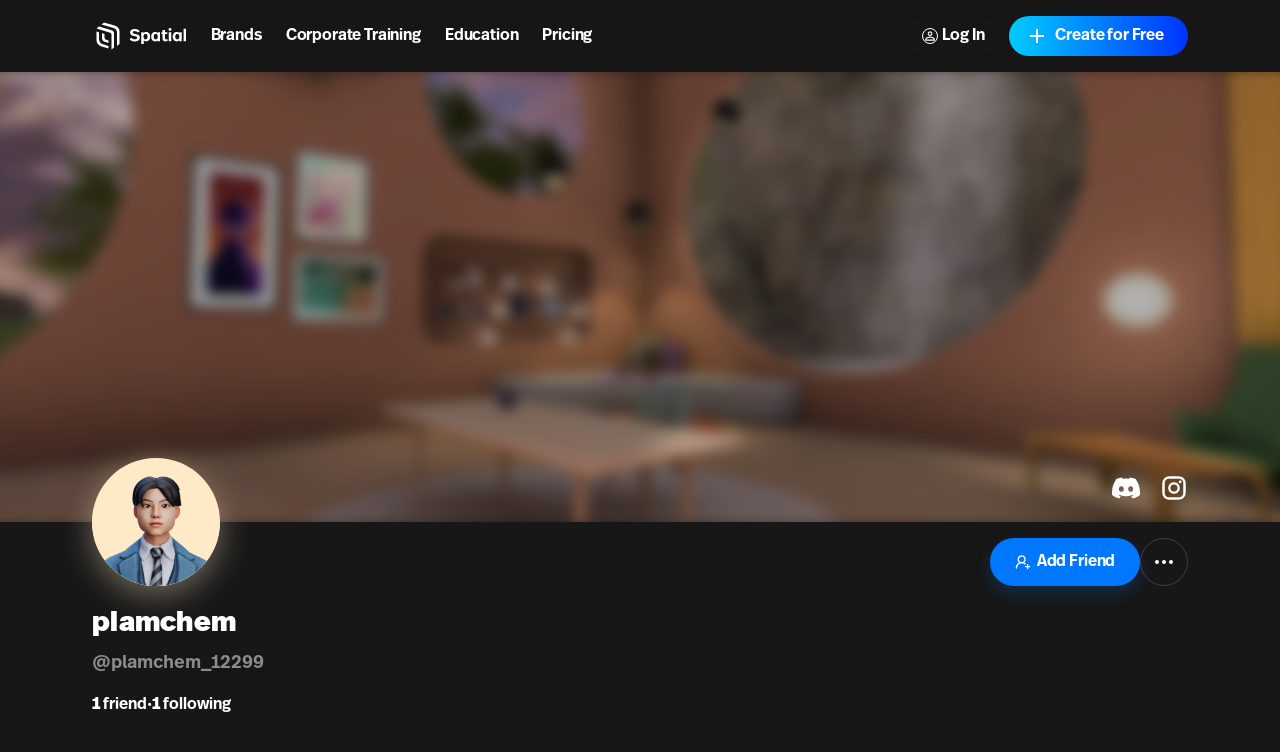

--- FILE ---
content_type: text/html; charset=utf-8
request_url: https://www.spatial.io/@plamchem_12299
body_size: 25702
content:
<!DOCTYPE html><html lang="en"><head><meta charSet="utf-8"/><meta name="viewport" content="width=device-width, initial-scale=1, shrink-to-fit=no"/><meta name="facebook-domain-verification" content="q97ab3qc382m09iyz1fgpno68ejdf1"/><meta name="google-adsense-account" content="ca-pub-7849013300997404"/><meta name="apple-itunes-app" content="app-id=1528403747, app-argument=https://www.spatial.io/@plamchem_12299"/><title>plamchem (@plamchem_12299) | Spatial</title><meta property="og:title" content="plamchem (@plamchem_12299) | Spatial"/><meta name="description" content="นักศึกษามหาวิทยาลัยเทคโนโลยีราชมงคลธัญบุรี"/><meta property="og:description" content="นักศึกษามหาวิทยาลัยเทคโนโลยีราชมงคลธัญบุรี"/><meta property="og:image" content="https://models.readyplayer.me/651ceb25dab353c63566fb8a.png"/><link rel="canonical" href="https://www.spatial.io/@plamchem_12299"/><meta property="og:url" content="https://www.spatial.io/@plamchem_12299"/><meta name="next-head-count" content="12"/><meta property="og:site_name" content="Spatial"/><meta property="og:type" content="website"/><meta name="twitter:site" content="@spatial_io"/><link rel="apple-touch-icon" sizes="180x180" href="/apple-touch-icon.png"/><link rel="icon" type="image/png" sizes="32x32" href="/favicon-32x32.png"/><link rel="icon" type="image/png" sizes="16x16" href="/favicon-16x16.png"/><link rel="manifest" href="/site.webmanifest"/><link rel="mask-icon" href="/safari-pinned-tab.svg" color="#5bbad5"/><meta name="msapplication-TileColor" content="#171717"/><meta name="theme-color" content="#171717"/><link rel="preconnect" href="https://api.spatial.io" crossorigin="anonymous"/><link rel="preconnect" href="https://cdn2.spatial.io/s"/><link rel="preconnect" href="https://cdn2.spatial.io/s" crossorigin="anonymous"/><link rel="preconnect" href="https://fonts.gstatic.com" crossorigin="anonymous"/><link rel="stylesheet" data-href="https://fonts.googleapis.com/icon?family=Material+Icons"/><link rel="stylesheet" data-href="https://use.typekit.net/ran3oek.css"/><link rel="preload" as="style" data-href="https://fonts.googleapis.com/css2?family=Noto+Sans+KR:wght@100..900&amp;display=swap"/><link rel="stylesheet" media="print" data-href="https://fonts.googleapis.com/css2?family=Noto+Sans+KR:wght@100..900&amp;display=swap"/><link rel="stylesheet" data-href="https://fonts.googleapis.com/css2?family=Noto+Sans+KR:wght@100..900&amp;display=swap"/><link rel="preload" href="/_next/static/css/d04181c106fe82f7.css" as="style"/><link rel="stylesheet" href="/_next/static/css/d04181c106fe82f7.css" data-n-g=""/><link rel="preload" href="/_next/static/css/c8af2b782ebc384d.css" as="style"/><link rel="stylesheet" href="/_next/static/css/c8af2b782ebc384d.css" data-n-p=""/><noscript data-n-css=""></noscript><script defer="" nomodule="" src="/_next/static/chunks/polyfills-42372ed130431b0a.js"></script><script src="/_next/static/chunks/webpack-bf6bee02943eef6d.js" defer=""></script><script src="/_next/static/chunks/framework-a32fdada02556615.js" defer=""></script><script src="/_next/static/chunks/main-6005747e8d7c788c.js" defer=""></script><script src="/_next/static/chunks/pages/_app-41a1d027716ff5ab.js" defer=""></script><script src="/_next/static/chunks/9097-9116d6e4054783f0.js" defer=""></script><script src="/_next/static/chunks/2445-604f3d7f2c597268.js" defer=""></script><script src="/_next/static/chunks/3523-84150d55c7c71bb5.js" defer=""></script><script src="/_next/static/chunks/8060-d6b00cbaecf5306a.js" defer=""></script><script src="/_next/static/chunks/248-30dcef4d5dfe8002.js" defer=""></script><script src="/_next/static/chunks/6577-fe2e6a9da0761305.js" defer=""></script><script src="/_next/static/chunks/960-827402baac1712e9.js" defer=""></script><script src="/_next/static/chunks/3013-7ce4a6b6702a4436.js" defer=""></script><script src="/_next/static/chunks/627-661424c3b147dae2.js" defer=""></script><script src="/_next/static/chunks/1036-fdb33a81442b8ea4.js" defer=""></script><script src="/_next/static/chunks/748-1eee80056aa783a9.js" defer=""></script><script src="/_next/static/chunks/1777-22d5bc2cb6af282d.js" defer=""></script><script src="/_next/static/chunks/5620-69f7cdb865c5f2ed.js" defer=""></script><script src="/_next/static/chunks/2654-099a5296b06a8bfc.js" defer=""></script><script src="/_next/static/chunks/1401-05679854cc6096e4.js" defer=""></script><script src="/_next/static/chunks/37-ade8a9f2368646f9.js" defer=""></script><script src="/_next/static/chunks/pages/u/%5Busername%5D-17bf84cbe6cc01c3.js" defer=""></script><script src="/_next/static/MkqZ2YS-FD1G6PoHdn6fj/_buildManifest.js" defer=""></script><script src="/_next/static/MkqZ2YS-FD1G6PoHdn6fj/_ssgManifest.js" defer=""></script><link rel="stylesheet" href="https://fonts.googleapis.com/icon?family=Material+Icons"/><link rel="stylesheet" href="https://use.typekit.net/ran3oek.css"/><link rel="stylesheet" href="https://fonts.googleapis.com/css2?family=Noto+Sans+KR:wght@100..900&display=swap"/></head><body><div id="__next"><script>self.__wrap_n=self.__wrap_n||(self.CSS&&CSS.supports("text-wrap","balance")?1:2);self.__wrap_b=(e,n,t)=>{t=t||document.querySelector(`[data-br="${e}"]`);let r=t.parentElement,o=f=>t.style.maxWidth=f+"px";t.style.maxWidth="";let c=r.clientWidth,a=r.clientHeight,s=c/2-.25,i=c+.5,p;if(c){for(o(s),s=Math.max(t.scrollWidth,s);s+1<i;)p=Math.round((s+i)/2),o(p),r.clientHeight===a?i=p:s=p;o(i*n+c*(1-n))}t.__wrap_o||(typeof ResizeObserver!="undefined"?(t.__wrap_o=new ResizeObserver(()=>{self.__wrap_b(0,+t.dataset.brr,t)})).observe(r):process.env.NODE_ENV==="development"&&console.warn("The browser you are using does not support the ResizeObserver API. Please consider add polyfill for this API to avoid potential layout shifts or upgrade your browser. Read more: https://github.com/shuding/react-wrap-balancer#browser-support-information"))};</script><script>!function(){var d=document.documentElement,c=d.classList;c.remove('light','dark');d.style.colorScheme = 'dark';c.add('dark')}()</script><div class="grid h-full min-h-screen w-full grid-rows-[auto_minmax(0,1fr)_auto]"><header id="headerNav" class="sticky top-0 z-overlay grid h-[--navbar-height] w-full justify-items-center border-none bg-background/80 text-foreground backdrop-blur-lg transition-colors sm:bg-background/70 navbar_navbar__weCDv"><div class="mx-auto w-full max-w-screen-4xl px-3 sm:px-6 md:px-12 lg:px-[5.75rem] z-50 flex h-full items-center justify-between"><div class="z-30 grid h-full w-full flex-1 grid-flow-col items-center justify-between bg-transparent"><div class="flex flex-row items-center whitespace-nowrap"><a class="relative flex w-auto shrink-0 items-center text-foreground no-underline transition hover:opacity-70" aria-label="Home" href="/"><svg width="24" height="24" viewBox="0 0 24 24" fill="none" xmlns="http://www.w3.org/2000/svg" class="h-8 w-auto xs:hidden"><path d="M7.125 3.37555L9 1.87555L17.1633 4.24554C19.2141 4.84095 20.625 6.71966 20.625 8.8552V17.8744L18.75 19.3744V9.56668C18.75 7.89829 17.6478 6.43055 16.0455 5.96538L7.125 3.37555Z" fill="currentColor"></path><path d="M5.25 4.87555L3.375 6.37555L13.4652 9.51466C14.155 9.72928 14.625 10.3677 14.625 11.0902V22.1245L16.5 20.6244V10.2594C16.5 9.06709 15.7179 8.01592 14.5758 7.6733L5.25 4.87555Z" fill="currentColor"></path><path d="M3.375 8.62555L5.25 9.20639V14.5022C5.25 16.1383 6.31065 17.5855 7.87076 18.0782L12.375 19.5005V21.3755L6.831 19.7585C4.783 19.1612 3.375 17.2839 3.375 15.1505V8.62555Z" fill="currentColor"></path><path d="M7.5 9.91263L9.375 10.4886V13.1863C9.375 13.8965 9.82945 14.527 10.5032 14.7516L12.375 15.3756V17.2505L9.40597 16.337C8.27307 15.9884 7.5 14.9417 7.5 13.7564V9.91263Z" fill="currentColor"></path></svg><div class="flex items-center gap-1"><svg width="71" height="24" viewBox="0 0 71 24" fill="none" xmlns="http://www.w3.org/2000/svg" class="hidden h-8 w-auto xs:block"><path d="M7.125 3.37573L9 1.87573L17.1633 4.24572C19.2141 4.84113 20.625 6.71985 20.625 8.85538V17.8746L18.75 19.3746V9.56686C18.75 7.89848 17.6478 6.43073 16.0455 5.96557L7.125 3.37573Z" fill="currentColor"></path><path d="M5.25 4.87573L3.375 6.37573L13.4652 9.51485C14.155 9.72946 14.625 10.3679 14.625 11.0904V22.1247L16.5 20.6246V10.2596C16.5 9.06727 15.7179 8.0161 14.5758 7.67348L5.25 4.87573Z" fill="currentColor"></path><path d="M3.375 8.62573L5.25 9.20658V14.5024C5.25 16.1385 6.31065 17.5857 7.87076 18.0783L12.375 19.5007V21.3757L6.831 19.7587C4.783 19.1614 3.375 17.2841 3.375 15.1507V8.62573Z" fill="currentColor"></path><path d="M7.5 9.91281L9.375 10.4888V13.1865C9.375 13.8967 9.82945 14.5272 10.5032 14.7518L12.375 15.3758V17.2507L9.40597 16.3372C8.27307 15.9886 7.5 14.9419 7.5 13.7566V9.91281Z" fill="currentColor"></path><g clip-path="url(#clip0_4579_71657)"><path d="M31.9876 16.1126C34.3369 16.1126 35.772 15.0287 35.772 13.2689C35.772 11.6621 34.7941 10.8714 32.559 10.4888C30.7684 10.17 30.4256 9.88948 30.4256 9.30287C30.4256 8.678 30.9716 8.32094 31.9368 8.32094C33.194 8.32094 33.8671 8.85654 34.3242 9.37938L35.645 8.30818C34.8703 7.40276 33.6766 6.71413 31.9114 6.71413C29.8414 6.71413 28.4445 7.72157 28.4445 9.34113C28.4445 10.9224 29.4604 11.6876 31.5558 12.0701C33.4353 12.4017 33.7782 12.7333 33.7782 13.3964C33.7782 14.085 33.0416 14.4931 32.0384 14.4931C30.8065 14.4931 29.9811 14.0085 29.2572 13.2689L28 14.4293C28.9524 15.526 30.3748 16.1126 31.9876 16.1126Z" fill="currentColor"></path><path d="M40.4846 8.9203C39.7608 8.9203 39.075 9.17535 38.5798 9.81296V9.09883H36.7892V18H38.6305V15.2582C39.0496 15.7556 39.6846 16.0489 40.4719 16.0489C42.2752 16.0489 43.469 14.5569 43.469 12.4655C43.469 10.3868 42.2752 8.9203 40.4846 8.9203ZM40.0148 10.3996C40.9926 10.3996 41.5387 11.1392 41.5387 12.4527C41.5387 13.8427 40.9291 14.5696 40.0148 14.5696C39.1639 14.5696 38.529 13.9192 38.529 12.4782C38.529 11.0755 39.1385 10.3996 40.0148 10.3996Z" fill="currentColor"></path><path d="M54.6336 7.45377H52.7795V9.09883H51.8651V10.4251H52.7795V14.0085C52.7795 15.271 53.3255 16.0489 54.9256 16.0489C55.4844 16.0489 55.9797 15.9596 56.3861 15.8321V14.4038C56.094 14.4803 55.7765 14.5441 55.4209 14.5441C54.8113 14.5441 54.6336 14.2763 54.6336 13.7152V10.4251H56.2591V9.09883H54.6336V7.45377Z" fill="currentColor"></path><path d="M58.3018 6C57.7176 6 57.2097 6.45909 57.2097 7.0457C57.2097 7.63231 57.7176 8.10414 58.3018 8.10414C58.886 8.10414 59.3939 7.63231 59.3939 7.0457C59.3939 6.45909 58.886 6 58.3018 6ZM59.2288 9.09883H57.3747V15.8704H59.2288V9.09883Z" fill="currentColor"></path><path d="M70.3158 6.48105H68.4617V15.8704H70.3158V6.48105Z" fill="currentColor"></path><path fill-rule="evenodd" clip-rule="evenodd" d="M44.1844 12.491C44.1844 10.3486 45.4162 8.92029 47.1941 8.92029C48.0577 8.92029 48.6672 9.22635 49.0863 9.7492V9.09883H50.8896V15.8703H49.0355V15.2072C48.5529 15.8193 47.8545 16.0489 47.1814 16.0489C45.3781 16.0489 44.1844 14.5824 44.1844 12.491ZM49.1498 12.44C49.1498 11.0499 48.5021 10.3996 47.6386 10.3996C46.6861 10.3996 46.1274 11.1265 46.1274 12.5037C46.1274 13.8682 46.6861 14.5696 47.6386 14.5696C48.5656 14.5696 49.1498 13.881 49.1498 12.44Z" fill="currentColor"></path><path fill-rule="evenodd" clip-rule="evenodd" d="M60.2905 12.491C60.2905 10.3486 61.5224 8.92029 63.3003 8.92029C64.1638 8.92029 64.7734 9.22635 65.1925 9.7492V9.09883H66.9958V15.8703H65.1417V15.2072C64.6591 15.8193 63.9606 16.0489 63.2876 16.0489C61.4843 16.0489 60.2905 14.5824 60.2905 12.491ZM65.256 12.44C65.256 11.0499 64.6083 10.3996 63.7447 10.3996C62.7923 10.3996 62.2335 11.1265 62.2335 12.5037C62.2335 13.8682 62.7923 14.5696 63.7447 14.5696C64.6718 14.5696 65.256 13.881 65.256 12.44Z" fill="currentColor"></path></g><defs><clipPath id="clip0_4579_71657"><rect width="42.3158" height="24" fill="white" transform="translate(28)"></rect></clipPath></defs></svg></div><span class="sr-only">Spatial home page</span></a><nav class="hidden w-fit grid-flow-col gap-2 px-2 sm:grid sm:gap-4 sm:px-4 md:gap-6 md:px-6 xl:gap-8 xl:px-8"><a class="font-heading font-demibold text-h5 tracking-normal text-[inherit] no-underline transition-colors hover:opacity-70 sm:text-h5 md:text-base xl:text-h4" href="/brands">Brands</a><a class="font-heading font-demibold text-h5 tracking-normal text-[inherit] no-underline transition-colors hover:opacity-70 sm:text-h5 md:text-base xl:text-h4" href="/enterprise-overview">Corporate Training</a><a class="font-heading font-demibold text-h5 tracking-normal text-[inherit] no-underline transition-colors hover:opacity-70 sm:text-h5 md:text-base xl:text-h4" href="/education">Education</a><a class="font-heading font-demibold text-h5 tracking-normal text-[inherit] no-underline transition-colors hover:opacity-70 sm:text-h5 md:text-base xl:text-h4" href="/pricing">Pricing</a></nav></div></div><div class="z-30 grid grid-flow-col items-center gap-2 whitespace-nowrap bg-transparent text-foreground sm:gap-3 md:gap-4 lg:gap-4 xl:gap-4"><a class="relative inline-flex items-center justify-center font-heading font-demibold normal-case no-underline transition focus-visible:outline-none disabled:pointer-events-none disabled:cursor-not-allowed disabled:opacity-20 disabled:shadow-none data-[loading=true]:pointer-events-none data-[loading=true]:cursor-not-allowed data-[loading=true]:opacity-20 data-[loading=true]:shadow-none rounded-[6.25rem] h-8 text-xs bg-foreground text-background shadow-black/20 px-4 hover:scale-110 sm:hidden" target="_self" href="https://go.spatial.io/?link=https%3A%2F%2Fwww.spatial.io%2F%40plamchem_12299&amp;apn=io.spatial.spatial&amp;ibi=io.spatial.spatial&amp;isi=1528403747">Use App</a><div class="hidden sm:flex sm:items-center"><div class="flex flex-col gap-2 mobile:flex-row sm:gap-3 md:gap-4 lg:gap-4 xl:gap-4"><button class="relative inline-flex items-center justify-center font-heading font-demibold normal-case no-underline transition focus-visible:outline-none disabled:pointer-events-none disabled:cursor-not-allowed disabled:opacity-20 disabled:shadow-none data-[loading=true]:pointer-events-none data-[loading=true]:cursor-not-allowed data-[loading=true]:opacity-20 data-[loading=true]:shadow-none rounded-[6.25rem] h-10 shadow-light-gray px-6 hover:scale-110 shadow-none group w-fit bg-foreground text-base text-background sm:border sm:border-solid sm:bg-transparent sm:hover:scale-100 sm:hover:border-foreground sm:hover:bg-foreground sm:hover:text-background dark:sm:border-white/20 sm:border-black/20 sm:text-foreground" data-loading="false" type="button"><svg xmlns="http://www.w3.org/2000/svg" height="24" viewBox="0 0 24 24" width="24" class="icon icon-xs mr-1 rounded-full border border-foreground transition-colors group-hover:border-background"><path fill="currentColor" d="M12 5.9c1.16 0 2.1.94 2.1 2.1s-.94 2.1-2.1 2.1S9.9 9.16 9.9 8s.94-2.1 2.1-2.1m0 9c2.97 0 6.1 1.46 6.1 2.1v1.1H5.9V17c0-.64 3.13-2.1 6.1-2.1M12 4C9.79 4 8 5.79 8 8s1.79 4 4 4 4-1.79 4-4-1.79-4-4-4zm0 9c-2.67 0-8 1.34-8 4v3h16v-3c0-2.66-5.33-4-8-4z"></path></svg>Log In</button><button class="inline-flex items-center justify-center font-heading font-demibold normal-case no-underline transition focus-visible:outline-none disabled:pointer-events-none disabled:cursor-not-allowed disabled:opacity-20 disabled:shadow-none data-[loading=true]:pointer-events-none data-[loading=true]:cursor-not-allowed data-[loading=true]:opacity-20 data-[loading=true]:shadow-none rounded-[6.25rem] h-10 bg-black shadow-light-gray px-6 relative w-fit overflow-hidden bg-gradient-to-r from-[#00CCFF] to-[#0033FF] pl-4 pr-6 text-base text-white shadow-none hover:scale-100" data-loading="false" type="button"><span class="inline-flex flex-shrink-0 mr-1.5"><svg xmlns="http://www.w3.org/2000/svg" height="24" viewBox="0 0 24 24" width="24" class="icon icon-md pointer-events-none z-10"><path fill="currentColor" d="M19 13h-6v6h-2v-6H5v-2h6V5h2v6h6v2z"></path></svg></span><span class="pointer-events-none z-10">Create for Free</span><div class="absolute right-0 top-0 size-full bg-[#0044ff] opacity-0 transition-opacity duration-500 hover:opacity-100"></div></button></div></div><button class="flex items-center text-foreground sm:hidden" aria-label="Menu"><svg xmlns="http://www.w3.org/2000/svg" height="24" viewBox="0 0 24 24" width="24"><path fill="currentColor" d="M6 10c-1.1 0-2 .9-2 2s.9 2 2 2 2-.9 2-2-.9-2-2-2zm12 0c-1.1 0-2 .9-2 2s.9 2 2 2 2-.9 2-2-.9-2-2-2zm-6 0c-1.1 0-2 .9-2 2s.9 2 2 2 2-.9 2-2-.9-2-2-2z"></path></svg></button></div><div class="pointer-events-none absolute left-0 top-0 z-10 mt-[--navbar-height] h-screen w-full bg-black/0 transition-colors sm:hidden"></div></div></header><div class="user-profile_container__4nLHP"><div class="user-profile_profileBodyContainer__FlP3_"><div class="user-profile_bannerContainer__SY4XQ"><img alt="plamchem&#x27;s profile" src="/_next/static/media/thumbnail-private-lobby.b10946e7.jpg" class="user-profile_bannerImage__oEvNQ"/></div><div class="mx-auto w-full max-w-screen-4xl px-3 sm:px-6 md:px-12 lg:px-[5.75rem] user-profile_profileBody__8Y6CC"><div class="user-profile_followAndSocial__G_oyz"><div class="user-profile_profilePicContainer__95rnX" style="filter:drop-shadow(0px 8px 16px rgba(255, 234, 199, .4))"><div class="relative flex h-full items-center justify-center overflow-hidden rounded-full" style="border-color:rgba(255, 234, 199, 1);background-color:rgba(255, 234, 199, 1);color:rgba(0, 0, 0, 1)"><img alt="plamchem&#x27;s avatar" src="https://models.readyplayer.me/651ceb25dab353c63566fb8a.png?scene=fullbody-portrait-closeupfront" loading="lazy" style="border-color:rgba(255, 234, 199, 1);background-color:rgba(255, 234, 199, 1);color:rgba(0, 0, 0, 1)" class="relative top-[4%] h-full w-full rounded-full" height="256"/></div></div><div class="user-profile_socialIconsContainer__QSMpc"><div class="user-profile_socialIcon__QHp0T"><svg width="71" height="55" viewBox="0 0 71 55" fill="currentColor" xmlns="http://www.w3.org/2000/svg"><g clip-path="url(#clip0)"><path d="M60.1045 4.8978C55.5792 2.8214 50.7265 1.2916 45.6527 0.41542C45.5603 0.39851 45.468 0.440769 45.4204 0.525289C44.7963 1.6353 44.105 3.0834 43.6209 4.2216C38.1637 3.4046 32.7345 3.4046 27.3892 4.2216C26.905 3.0581 26.1886 1.6353 25.5617 0.525289C25.5141 0.443589 25.4218 0.40133 25.3294 0.41542C20.2584 1.2888 15.4057 2.8186 10.8776 4.8978C10.8384 4.9147 10.8048 4.9429 10.7825 4.9795C1.57795 18.7309 -0.943561 32.1443 0.293408 45.3914C0.299005 45.4562 0.335386 45.5182 0.385761 45.5576C6.45866 50.0174 12.3413 52.7249 18.1147 54.5195C18.2071 54.5477 18.305 54.5139 18.3638 54.4378C19.7295 52.5728 20.9469 50.6063 21.9907 48.5383C22.0523 48.4172 21.9935 48.2735 21.8676 48.2256C19.9366 47.4931 18.0979 46.6 16.3292 45.5858C16.1893 45.5041 16.1781 45.304 16.3068 45.2082C16.679 44.9293 17.0513 44.6391 17.4067 44.3461C17.471 44.2926 17.5606 44.2813 17.6362 44.3151C29.2558 49.6202 41.8354 49.6202 53.3179 44.3151C53.3935 44.2785 53.4831 44.2898 53.5502 44.3433C53.9057 44.6363 54.2779 44.9293 54.6529 45.2082C54.7816 45.304 54.7732 45.5041 54.6333 45.5858C52.8646 46.6197 51.0259 47.4931 49.0921 48.2228C48.9662 48.2707 48.9102 48.4172 48.9718 48.5383C50.038 50.6034 51.2554 52.5699 52.5959 54.435C52.6519 54.5139 52.7526 54.5477 52.845 54.5195C58.6464 52.7249 64.529 50.0174 70.6019 45.5576C70.6551 45.5182 70.6887 45.459 70.6943 45.3942C72.1747 30.0791 68.2147 16.7757 60.1968 4.9823C60.1772 4.9429 60.1437 4.9147 60.1045 4.8978ZM23.7259 37.3253C20.2276 37.3253 17.3451 34.1136 17.3451 30.1693C17.3451 26.225 20.1717 23.0133 23.7259 23.0133C27.308 23.0133 30.1626 26.2532 30.1066 30.1693C30.1066 34.1136 27.28 37.3253 23.7259 37.3253ZM47.3178 37.3253C43.8196 37.3253 40.9371 34.1136 40.9371 30.1693C40.9371 26.225 43.7636 23.0133 47.3178 23.0133C50.9 23.0133 53.7545 26.2532 53.6986 30.1693C53.6986 34.1136 50.9 37.3253 47.3178 37.3253Z" fill="currentColor"></path></g><defs><clipPath id="clip0"><rect width="71" height="55" fill="currentColor"></rect></clipPath></defs></svg></div><a href="https://instagram.com/Plam_chem" target="_blank" rel="noreferrer" class="user-profile_socialIcon__QHp0T"><svg xmlns="http://www.w3.org/2000/svg" height="24" viewBox="0 0 24 24" width="24"><path fill="currentColor" d="M7.8 2h8.4C19.4 2 22 4.6 22 7.8v8.4a5.8 5.8 0 0 1-5.8 5.8H7.8C4.6 22 2 19.4 2 16.2V7.8A5.8 5.8 0 0 1 7.8 2m-.2 2A3.6 3.6 0 0 0 4 7.6v8.8C4 18.39 5.61 20 7.6 20h8.8a3.6 3.6 0 0 0 3.6-3.6V7.6C20 5.61 18.39 4 16.4 4H7.6m9.65 1.5a1.25 1.25 0 0 1 1.25 1.25A1.25 1.25 0 0 1 17.25 8 1.25 1.25 0 0 1 16 6.75a1.25 1.25 0 0 1 1.25-1.25M12 7a5 5 0 0 1 5 5 5 5 0 0 1-5 5 5 5 0 0 1-5-5 5 5 0 0 1 5-5m0 2a3 3 0 0 0-3 3 3 3 0 0 0 3 3 3 3 0 0 0 3-3 3 3 0 0 0-3-3z"></path></svg></a></div><div class="flex gap-1 xxs:flex-row xs:gap-4"><button class="relative inline-flex items-center justify-center font-heading font-demibold normal-case no-underline transition focus-visible:outline-none disabled:pointer-events-none disabled:cursor-not-allowed disabled:opacity-20 disabled:shadow-none data-[loading=true]:pointer-events-none data-[loading=true]:cursor-not-allowed data-[loading=true]:opacity-20 data-[loading=true]:shadow-none rounded-[6.25rem] text-base bg-blue text-white shadow-blue/20 shadow-sm border-muted-black h-10 w-[140px] px-2 mobile:h-12 mobile:w-[150px] mobile:px-4" data-loading="false" type="button"><span class="inline-flex flex-shrink-0 mr-1.5"><svg xmlns="http://www.w3.org/2000/svg" width="24" height="24" viewBox="0 0 24 24" fill="none" stroke="currentColor" stroke-width="2" stroke-linecap="round" stroke-linejoin="round" class="icon"><path d="M2 21a8 8 0 0 1 13.292-6"></path><circle cx="10" cy="8" r="5"></circle><path d="M19 16v6"></path><path d="M22 19h-6"></path></svg></span>Add Friend</button><button type="button" id="radix-:R5m4ja5a6:" aria-haspopup="menu" aria-expanded="false" data-state="closed" class="focus:outline-none flex h-10 w-10 items-center justify-center rounded-full border mobile:h-12 mobile:w-12"><svg xmlns="http://www.w3.org/2000/svg" width="24" height="24" viewBox="0 0 24 24" fill="none" stroke="currentColor" stroke-width="2" stroke-linecap="round" stroke-linejoin="round" class="lucide lucide-more-horizontal"><circle cx="12" cy="12" r="1"></circle><circle cx="19" cy="12" r="1"></circle><circle cx="5" cy="12" r="1"></circle></svg></button></div></div><div class="grid grid-flow-row gap-2"><div class="flex items-center gap-2"><h1 class="font-heading text-h3 font-black sm:text-h2">plamchem</h1></div><h2 class="user-profile_userName__fT2KV">@<!-- -->plamchem_12299</h2><div class="user-profile_metricsRow__pHz9T"><button class="user-profile_profileMetrics__shBPN"><b></b> <!-- -->friends</button><span>•</span><button class="user-profile_profileMetrics__shBPN"><b>1</b> following</button></div><p class="font-body antialiased text-sm font-normal max-h-[190px] max-w-[450px] overflow-y-auto whitespace-pre-wrap break-words">นักศึกษามหาวิทยาลัยเทคโนโลยีราชมงคลธัญบุรี</p></div></div></div><div class="mx-auto w-full max-w-screen-4xl px-3 sm:px-6 md:px-12 lg:px-[5.75rem] user-profile_spacesListContainer__UgXtw"><section><div class="flex justify-between pb-2"><h3 class="font-heading text-h4 font-demibold">Spaces</h3><a class="relative inline-flex items-center justify-center font-heading font-demibold normal-case no-underline transition focus-visible:outline-none disabled:pointer-events-none disabled:cursor-not-allowed disabled:opacity-20 disabled:shadow-none data-[loading=true]:pointer-events-none data-[loading=true]:cursor-not-allowed data-[loading=true]:opacity-20 data-[loading=true]:shadow-none text-base text-foreground h-auto px-0 hover:underline" href="/@plamchem_12299?view=spaces">View All</a></div><span><div class="user-profile-space-list_oneRow__iNdgk"><div class="relative"><div class="relative isolate mb-2 aspect-video w-full overflow-hidden rounded-lg bg-black/20 transition-shadow duration-200"><a class="absolute inset-0" href="/s/DTE-VERSE-RMUTT-2023-Tower-of-DTE-64e3cfdee05a8dd91e38eb7c?share=1905213055875384793"><div class="relative h-full w-full"><div class="absolute h-full w-full bg-black"></div><img alt="DTE VERSE RMUTT 2023 (Tower of DTE )" loading="lazy" decoding="async" data-nimg="fill" class="absolute inset-0 h-full w-full object-cover transition-opacity duration-150" style="position:absolute;height:100%;width:100%;left:0;top:0;right:0;bottom:0;color:transparent" sizes="(max-width: 640px) 256px, (max-width: 1800px) 384px, 480px" srcSet="https://cdn2.spatial.io/assets/v1/thumbnails/64e3cfdee05a8dd91e38eb7c/transientStateThumbnail/r/9e8197da7f7a1004a3841151902c63a012a34851e2b7878c2445f17a91a5c644/1725500941/w16q75fwebp 16w, https://cdn2.spatial.io/assets/v1/thumbnails/64e3cfdee05a8dd91e38eb7c/transientStateThumbnail/r/9e8197da7f7a1004a3841151902c63a012a34851e2b7878c2445f17a91a5c644/1725500941/w32q75fwebp 32w, https://cdn2.spatial.io/assets/v1/thumbnails/64e3cfdee05a8dd91e38eb7c/transientStateThumbnail/r/9e8197da7f7a1004a3841151902c63a012a34851e2b7878c2445f17a91a5c644/1725500941/w48q75fwebp 48w, https://cdn2.spatial.io/assets/v1/thumbnails/64e3cfdee05a8dd91e38eb7c/transientStateThumbnail/r/9e8197da7f7a1004a3841151902c63a012a34851e2b7878c2445f17a91a5c644/1725500941/w64q75fwebp 64w, https://cdn2.spatial.io/assets/v1/thumbnails/64e3cfdee05a8dd91e38eb7c/transientStateThumbnail/r/9e8197da7f7a1004a3841151902c63a012a34851e2b7878c2445f17a91a5c644/1725500941/w96q75fwebp 96w, https://cdn2.spatial.io/assets/v1/thumbnails/64e3cfdee05a8dd91e38eb7c/transientStateThumbnail/r/9e8197da7f7a1004a3841151902c63a012a34851e2b7878c2445f17a91a5c644/1725500941/w128q75fwebp 128w, https://cdn2.spatial.io/assets/v1/thumbnails/64e3cfdee05a8dd91e38eb7c/transientStateThumbnail/r/9e8197da7f7a1004a3841151902c63a012a34851e2b7878c2445f17a91a5c644/1725500941/w256q75fwebp 256w, https://cdn2.spatial.io/assets/v1/thumbnails/64e3cfdee05a8dd91e38eb7c/transientStateThumbnail/r/9e8197da7f7a1004a3841151902c63a012a34851e2b7878c2445f17a91a5c644/1725500941/w384q75fwebp 384w, https://cdn2.spatial.io/assets/v1/thumbnails/64e3cfdee05a8dd91e38eb7c/transientStateThumbnail/r/9e8197da7f7a1004a3841151902c63a012a34851e2b7878c2445f17a91a5c644/1725500941/w480q75fwebp 480w, https://cdn2.spatial.io/assets/v1/thumbnails/64e3cfdee05a8dd91e38eb7c/transientStateThumbnail/r/9e8197da7f7a1004a3841151902c63a012a34851e2b7878c2445f17a91a5c644/1725500941/w640q75fwebp 640w, https://cdn2.spatial.io/assets/v1/thumbnails/64e3cfdee05a8dd91e38eb7c/transientStateThumbnail/r/9e8197da7f7a1004a3841151902c63a012a34851e2b7878c2445f17a91a5c644/1725500941/w750q75fwebp 750w, https://cdn2.spatial.io/assets/v1/thumbnails/64e3cfdee05a8dd91e38eb7c/transientStateThumbnail/r/9e8197da7f7a1004a3841151902c63a012a34851e2b7878c2445f17a91a5c644/1725500941/w828q75fwebp 828w, https://cdn2.spatial.io/assets/v1/thumbnails/64e3cfdee05a8dd91e38eb7c/transientStateThumbnail/r/9e8197da7f7a1004a3841151902c63a012a34851e2b7878c2445f17a91a5c644/1725500941/w1080q75fwebp 1080w, https://cdn2.spatial.io/assets/v1/thumbnails/64e3cfdee05a8dd91e38eb7c/transientStateThumbnail/r/9e8197da7f7a1004a3841151902c63a012a34851e2b7878c2445f17a91a5c644/1725500941/w1200q75fwebp 1200w, https://cdn2.spatial.io/assets/v1/thumbnails/64e3cfdee05a8dd91e38eb7c/transientStateThumbnail/r/9e8197da7f7a1004a3841151902c63a012a34851e2b7878c2445f17a91a5c644/1725500941/w1920q75fwebp 1920w, https://cdn2.spatial.io/assets/v1/thumbnails/64e3cfdee05a8dd91e38eb7c/transientStateThumbnail/r/9e8197da7f7a1004a3841151902c63a012a34851e2b7878c2445f17a91a5c644/1725500941/w2048q75fwebp 2048w, https://cdn2.spatial.io/assets/v1/thumbnails/64e3cfdee05a8dd91e38eb7c/transientStateThumbnail/r/9e8197da7f7a1004a3841151902c63a012a34851e2b7878c2445f17a91a5c644/1725500941/w3840q75fwebp 3840w" src="https://cdn2.spatial.io/assets/v1/thumbnails/64e3cfdee05a8dd91e38eb7c/transientStateThumbnail/r/9e8197da7f7a1004a3841151902c63a012a34851e2b7878c2445f17a91a5c644/1725500941/w3840q75fwebp"/></div></a><div class="pointer-events-none absolute inset-0"><div class="absolute left-2 top-2 z-10"></div></div></div><div class="grid grid-cols-[minmax(0,1fr)_auto] gap-3"><div class="w-full"><a class="w-full no-underline" href="/s/DTE-VERSE-RMUTT-2023-Tower-of-DTE-64e3cfdee05a8dd91e38eb7c?share=1905213055875384793"><p class="font-body antialiased line-clamp-1 text-left text-sm font-bold normal-case 2xl:text-base"><span class="bg-gradient-to-r from-foreground to-foreground bg-[length:0_2px] bg-left-bottom bg-no-repeat transition-[background-size] duration-200">DTE VERSE RMUTT 2023 (Tower of DTE )</span></p></a><a class="line-clamp-1 w-fit break-all text-xs text-muted-foreground no-underline transition-colors duration-200 hover:text-foreground/90" href="/@plamchem_12299">plamchem</a><div class="text-xs text-muted-foreground"><span class="inline text-[length:inherit] text-[inherit]">331 views</span><span class="px-0.5">•</span><span class="inline text-[length:inherit] text-[inherit]">14 loves</span></div></div><button type="button" id="radix-:R54p8ja5a6:" aria-haspopup="menu" aria-expanded="false" data-state="closed" class="focus:outline-none flex h-6 w-6 items-center justify-center rounded-full opacity-100 duration-150 hover:bg-accent sm:h-7 sm:w-7 xl:h-8 xl:w-8 data-[state=open]:opacity-100 xs:opacity-0"><span class="sr-only">More actions</span><svg xmlns="http://www.w3.org/2000/svg" width="24" height="24" viewBox="0 0 24 24" fill="none" stroke="currentColor" stroke-width="2" stroke-linecap="round" stroke-linejoin="round" class="icon icon-xs sm:icon-sm"><circle cx="12" cy="12" r="1"></circle><circle cx="12" cy="5" r="1"></circle><circle cx="12" cy="19" r="1"></circle></svg></button></div></div><div class="relative"><div class="relative isolate mb-2 aspect-video w-full overflow-hidden rounded-lg bg-black/20 transition-shadow duration-200"><a class="absolute inset-0" href="/s/DTE-VERSE-RMUTT-63c2d7740c555fd269e921b0?share=7881875829844591996"><div class="relative h-full w-full"><div class="absolute h-full w-full bg-black"></div><img alt="DTE VERSE RMUTT" loading="lazy" decoding="async" data-nimg="fill" class="absolute inset-0 h-full w-full object-cover transition-opacity duration-150" style="position:absolute;height:100%;width:100%;left:0;top:0;right:0;bottom:0;color:transparent" sizes="(max-width: 640px) 256px, (max-width: 1800px) 384px, 480px" srcSet="https://cdn2.spatial.io/assets/v1/thumbnails/63c2d7740c555fd269e921b0/transientStateThumbnail/r/fc1b0c5602fcf50fa63e5e9eb36814e5b2f9c2b3592c44c3276d639c69a35fdb/1734142396/w16q75fwebp 16w, https://cdn2.spatial.io/assets/v1/thumbnails/63c2d7740c555fd269e921b0/transientStateThumbnail/r/fc1b0c5602fcf50fa63e5e9eb36814e5b2f9c2b3592c44c3276d639c69a35fdb/1734142396/w32q75fwebp 32w, https://cdn2.spatial.io/assets/v1/thumbnails/63c2d7740c555fd269e921b0/transientStateThumbnail/r/fc1b0c5602fcf50fa63e5e9eb36814e5b2f9c2b3592c44c3276d639c69a35fdb/1734142396/w48q75fwebp 48w, https://cdn2.spatial.io/assets/v1/thumbnails/63c2d7740c555fd269e921b0/transientStateThumbnail/r/fc1b0c5602fcf50fa63e5e9eb36814e5b2f9c2b3592c44c3276d639c69a35fdb/1734142396/w64q75fwebp 64w, https://cdn2.spatial.io/assets/v1/thumbnails/63c2d7740c555fd269e921b0/transientStateThumbnail/r/fc1b0c5602fcf50fa63e5e9eb36814e5b2f9c2b3592c44c3276d639c69a35fdb/1734142396/w96q75fwebp 96w, https://cdn2.spatial.io/assets/v1/thumbnails/63c2d7740c555fd269e921b0/transientStateThumbnail/r/fc1b0c5602fcf50fa63e5e9eb36814e5b2f9c2b3592c44c3276d639c69a35fdb/1734142396/w128q75fwebp 128w, https://cdn2.spatial.io/assets/v1/thumbnails/63c2d7740c555fd269e921b0/transientStateThumbnail/r/fc1b0c5602fcf50fa63e5e9eb36814e5b2f9c2b3592c44c3276d639c69a35fdb/1734142396/w256q75fwebp 256w, https://cdn2.spatial.io/assets/v1/thumbnails/63c2d7740c555fd269e921b0/transientStateThumbnail/r/fc1b0c5602fcf50fa63e5e9eb36814e5b2f9c2b3592c44c3276d639c69a35fdb/1734142396/w384q75fwebp 384w, https://cdn2.spatial.io/assets/v1/thumbnails/63c2d7740c555fd269e921b0/transientStateThumbnail/r/fc1b0c5602fcf50fa63e5e9eb36814e5b2f9c2b3592c44c3276d639c69a35fdb/1734142396/w480q75fwebp 480w, https://cdn2.spatial.io/assets/v1/thumbnails/63c2d7740c555fd269e921b0/transientStateThumbnail/r/fc1b0c5602fcf50fa63e5e9eb36814e5b2f9c2b3592c44c3276d639c69a35fdb/1734142396/w640q75fwebp 640w, https://cdn2.spatial.io/assets/v1/thumbnails/63c2d7740c555fd269e921b0/transientStateThumbnail/r/fc1b0c5602fcf50fa63e5e9eb36814e5b2f9c2b3592c44c3276d639c69a35fdb/1734142396/w750q75fwebp 750w, https://cdn2.spatial.io/assets/v1/thumbnails/63c2d7740c555fd269e921b0/transientStateThumbnail/r/fc1b0c5602fcf50fa63e5e9eb36814e5b2f9c2b3592c44c3276d639c69a35fdb/1734142396/w828q75fwebp 828w, https://cdn2.spatial.io/assets/v1/thumbnails/63c2d7740c555fd269e921b0/transientStateThumbnail/r/fc1b0c5602fcf50fa63e5e9eb36814e5b2f9c2b3592c44c3276d639c69a35fdb/1734142396/w1080q75fwebp 1080w, https://cdn2.spatial.io/assets/v1/thumbnails/63c2d7740c555fd269e921b0/transientStateThumbnail/r/fc1b0c5602fcf50fa63e5e9eb36814e5b2f9c2b3592c44c3276d639c69a35fdb/1734142396/w1200q75fwebp 1200w, https://cdn2.spatial.io/assets/v1/thumbnails/63c2d7740c555fd269e921b0/transientStateThumbnail/r/fc1b0c5602fcf50fa63e5e9eb36814e5b2f9c2b3592c44c3276d639c69a35fdb/1734142396/w1920q75fwebp 1920w, https://cdn2.spatial.io/assets/v1/thumbnails/63c2d7740c555fd269e921b0/transientStateThumbnail/r/fc1b0c5602fcf50fa63e5e9eb36814e5b2f9c2b3592c44c3276d639c69a35fdb/1734142396/w2048q75fwebp 2048w, https://cdn2.spatial.io/assets/v1/thumbnails/63c2d7740c555fd269e921b0/transientStateThumbnail/r/fc1b0c5602fcf50fa63e5e9eb36814e5b2f9c2b3592c44c3276d639c69a35fdb/1734142396/w3840q75fwebp 3840w" src="https://cdn2.spatial.io/assets/v1/thumbnails/63c2d7740c555fd269e921b0/transientStateThumbnail/r/fc1b0c5602fcf50fa63e5e9eb36814e5b2f9c2b3592c44c3276d639c69a35fdb/1734142396/w3840q75fwebp"/></div></a><div class="pointer-events-none absolute inset-0"><div class="absolute left-2 top-2 z-10"></div></div></div><div class="grid grid-cols-[minmax(0,1fr)_auto] gap-3"><div class="w-full"><a class="w-full no-underline" href="/s/DTE-VERSE-RMUTT-63c2d7740c555fd269e921b0?share=7881875829844591996"><p class="font-body antialiased line-clamp-1 text-left text-sm font-bold normal-case 2xl:text-base"><span class="bg-gradient-to-r from-foreground to-foreground bg-[length:0_2px] bg-left-bottom bg-no-repeat transition-[background-size] duration-200">DTE VERSE RMUTT</span></p></a><a class="line-clamp-1 w-fit break-all text-xs text-muted-foreground no-underline transition-colors duration-200 hover:text-foreground/90" href="/@plamchem_12299">plamchem</a><div class="text-xs text-muted-foreground"><span class="inline text-[length:inherit] text-[inherit]">271 views</span><span class="px-0.5">•</span><span class="inline text-[length:inherit] text-[inherit]">11 loves</span></div></div><button type="button" id="radix-:R58p8ja5a6:" aria-haspopup="menu" aria-expanded="false" data-state="closed" class="focus:outline-none flex h-6 w-6 items-center justify-center rounded-full opacity-100 duration-150 hover:bg-accent sm:h-7 sm:w-7 xl:h-8 xl:w-8 data-[state=open]:opacity-100 xs:opacity-0"><span class="sr-only">More actions</span><svg xmlns="http://www.w3.org/2000/svg" width="24" height="24" viewBox="0 0 24 24" fill="none" stroke="currentColor" stroke-width="2" stroke-linecap="round" stroke-linejoin="round" class="icon icon-xs sm:icon-sm"><circle cx="12" cy="12" r="1"></circle><circle cx="12" cy="5" r="1"></circle><circle cx="12" cy="19" r="1"></circle></svg></button></div></div></div></span></section><section><div class="flex justify-between pb-2"><h3 class="font-heading text-h4 font-demibold">Avatars</h3><a class="relative inline-flex items-center justify-center font-heading font-demibold normal-case no-underline transition focus-visible:outline-none disabled:pointer-events-none disabled:cursor-not-allowed disabled:opacity-20 disabled:shadow-none data-[loading=true]:pointer-events-none data-[loading=true]:cursor-not-allowed data-[loading=true]:opacity-20 data-[loading=true]:shadow-none text-base text-foreground h-auto px-0 hover:underline" href="/@plamchem_12299?view=avatars">View All</a></div><div class="hfull flex min-h-60 w-full flex-col items-center justify-center text-center"><h3 class="font-heading text-h3 font-demibold">No Avatars Yet</h3></div></section><section><div class="flex justify-between pb-2"><h3 class="font-heading text-h4 font-demibold">Emotes</h3><a class="relative inline-flex items-center justify-center font-heading font-demibold normal-case no-underline transition focus-visible:outline-none disabled:pointer-events-none disabled:cursor-not-allowed disabled:opacity-20 disabled:shadow-none data-[loading=true]:pointer-events-none data-[loading=true]:cursor-not-allowed data-[loading=true]:opacity-20 data-[loading=true]:shadow-none text-base text-foreground h-auto px-0 hover:underline" href="/@plamchem_12299?view=emotes">View All</a></div><div class="hfull flex min-h-60 w-full flex-col items-center justify-center text-center"><h3 class="font-heading text-h3 font-demibold">No Emotes Yet</h3></div></section><section><div class="flex justify-between pb-2"><h3 class="font-heading text-h4 font-demibold">Badges</h3><a class="relative inline-flex items-center justify-center font-heading font-demibold normal-case no-underline transition focus-visible:outline-none disabled:pointer-events-none disabled:cursor-not-allowed disabled:opacity-20 disabled:shadow-none data-[loading=true]:pointer-events-none data-[loading=true]:cursor-not-allowed data-[loading=true]:opacity-20 data-[loading=true]:shadow-none text-base text-foreground h-auto px-0 hover:underline" href="/@plamchem_12299?view=badges">View All</a></div><div class="user-profile-badges-list_noBadgesContainer__1Z3Sn"><h3 class="font-heading text-h3 font-demibold">No Badges Yet</h3></div></section></div></div><footer class="grid w-full justify-items-center border-t py-4 text-muted-foreground xs:py-6 md:py-8 [&amp;_a:hover]:text-foreground/80 [&amp;_a]:transition-colors"><div class="mx-auto w-full max-w-screen-4xl px-3 sm:px-6 md:px-12 lg:px-[5.75rem] grid auto-rows-auto gap-6 xs:gap-5 md:gap-6"><div class="grid w-full grid-flow-col items-center justify-start gap-4"><a class="flex items-center text-[inherit]" href="https://twitter.com/spatial_io" aria-label="X formerly known as Twitter" target="_blank" rel="noopener noreferrer"><svg stroke="currentColor" fill="currentColor" stroke-width="0" viewBox="0 0 24 24" xmlns="http://www.w3.org/2000/svg" class="h-7 w-7 md:h-8 md:w-8"><path d="M18.2048 2.25H21.5128L14.2858 10.51L22.7878 21.75H16.1308L10.9168 14.933L4.95084 21.75H1.64084L9.37084 12.915L1.21484 2.25H8.04084L12.7538 8.481L18.2048 2.25ZM17.0438 19.77H18.8768L7.04484 4.126H5.07784L17.0438 19.77Z"></path></svg></a><a class="flex items-center text-[inherit]" href="https://www.instagram.com/spatial_io" aria-label="Instagram" target="_blank" rel="noopener noreferrer"><svg xmlns="http://www.w3.org/2000/svg" height="24" viewBox="0 0 24 24" width="24" class="h-7 w-7 md:h-8 md:w-8"><path fill="currentColor" d="M7.8 2h8.4C19.4 2 22 4.6 22 7.8v8.4a5.8 5.8 0 0 1-5.8 5.8H7.8C4.6 22 2 19.4 2 16.2V7.8A5.8 5.8 0 0 1 7.8 2m-.2 2A3.6 3.6 0 0 0 4 7.6v8.8C4 18.39 5.61 20 7.6 20h8.8a3.6 3.6 0 0 0 3.6-3.6V7.6C20 5.61 18.39 4 16.4 4H7.6m9.65 1.5a1.25 1.25 0 0 1 1.25 1.25A1.25 1.25 0 0 1 17.25 8 1.25 1.25 0 0 1 16 6.75a1.25 1.25 0 0 1 1.25-1.25M12 7a5 5 0 0 1 5 5 5 5 0 0 1-5 5 5 5 0 0 1-5-5 5 5 0 0 1 5-5m0 2a3 3 0 0 0-3 3 3 3 0 0 0 3 3 3 3 0 0 0 3-3 3 3 0 0 0-3-3z"></path></svg></a><a class="flex items-center text-[inherit]" href="https://discord.com/invite/spatial" aria-label="Discord" target="_blank" rel="noopener noreferrer"><svg width="71" height="55" viewBox="-7 -7 86 70" fill="currentColor" xmlns="http://www.w3.org/2000/svg" class="h-7 w-7 md:h-8 md:w-8"><g clip-path="url(#clip0)"><path d="M60.1045 4.8978C55.5792 2.8214 50.7265 1.2916 45.6527 0.41542C45.5603 0.39851 45.468 0.440769 45.4204 0.525289C44.7963 1.6353 44.105 3.0834 43.6209 4.2216C38.1637 3.4046 32.7345 3.4046 27.3892 4.2216C26.905 3.0581 26.1886 1.6353 25.5617 0.525289C25.5141 0.443589 25.4218 0.40133 25.3294 0.41542C20.2584 1.2888 15.4057 2.8186 10.8776 4.8978C10.8384 4.9147 10.8048 4.9429 10.7825 4.9795C1.57795 18.7309 -0.943561 32.1443 0.293408 45.3914C0.299005 45.4562 0.335386 45.5182 0.385761 45.5576C6.45866 50.0174 12.3413 52.7249 18.1147 54.5195C18.2071 54.5477 18.305 54.5139 18.3638 54.4378C19.7295 52.5728 20.9469 50.6063 21.9907 48.5383C22.0523 48.4172 21.9935 48.2735 21.8676 48.2256C19.9366 47.4931 18.0979 46.6 16.3292 45.5858C16.1893 45.5041 16.1781 45.304 16.3068 45.2082C16.679 44.9293 17.0513 44.6391 17.4067 44.3461C17.471 44.2926 17.5606 44.2813 17.6362 44.3151C29.2558 49.6202 41.8354 49.6202 53.3179 44.3151C53.3935 44.2785 53.4831 44.2898 53.5502 44.3433C53.9057 44.6363 54.2779 44.9293 54.6529 45.2082C54.7816 45.304 54.7732 45.5041 54.6333 45.5858C52.8646 46.6197 51.0259 47.4931 49.0921 48.2228C48.9662 48.2707 48.9102 48.4172 48.9718 48.5383C50.038 50.6034 51.2554 52.5699 52.5959 54.435C52.6519 54.5139 52.7526 54.5477 52.845 54.5195C58.6464 52.7249 64.529 50.0174 70.6019 45.5576C70.6551 45.5182 70.6887 45.459 70.6943 45.3942C72.1747 30.0791 68.2147 16.7757 60.1968 4.9823C60.1772 4.9429 60.1437 4.9147 60.1045 4.8978ZM23.7259 37.3253C20.2276 37.3253 17.3451 34.1136 17.3451 30.1693C17.3451 26.225 20.1717 23.0133 23.7259 23.0133C27.308 23.0133 30.1626 26.2532 30.1066 30.1693C30.1066 34.1136 27.28 37.3253 23.7259 37.3253ZM47.3178 37.3253C43.8196 37.3253 40.9371 34.1136 40.9371 30.1693C40.9371 26.225 43.7636 23.0133 47.3178 23.0133C50.9 23.0133 53.7545 26.2532 53.6986 30.1693C53.6986 34.1136 50.9 37.3253 47.3178 37.3253Z" fill="currentColor"></path></g><defs><clipPath id="clip0"><rect width="71" height="55" fill="currentColor"></rect></clipPath></defs></svg></a><a class="flex items-center text-[inherit]" href="https://www.youtube.com/c/Spatial_io" aria-label="YouTube" target="_blank" rel="noopener noreferrer"><svg xmlns="http://www.w3.org/2000/svg" height="24" viewBox="0 0 24 24" width="24" class="h-7 w-7 md:h-8 md:w-8"><path fill="currentColor" d="M10 15l5.19-3L10 9v6m11.56-7.83c.13.47.22 1.1.28 1.9.07.8.1 1.49.1 2.09L22 12c0 2.19-.16 3.8-.44 4.83-.25.9-.83 1.48-1.73 1.73-.47.13-1.33.22-2.65.28-1.3.07-2.49.1-3.59.1L12 19c-4.19 0-6.8-.16-7.83-.44-.9-.25-1.48-.83-1.73-1.73-.13-.47-.22-1.1-.28-1.9-.07-.8-.1-1.49-.1-2.09L2 12c0-2.19.16-3.8.44-4.83.25-.9.83-1.48 1.73-1.73.47-.13 1.33-.22 2.65-.28 1.3-.07 2.49-.1 3.59-.1L12 5c4.19 0 6.8.16 7.83.44.9.25 1.48.83 1.73 1.73z"></path></svg></a></div><div class="grid justify-items-stretch gap-x-3 gap-y-6 xs:grid-cols-[auto_1fr]"><nav class="grid grid-flow-col items-start justify-start gap-5 text-left xs:gap-7"><div class="grid w-fit max-w-[132px] gap-2 xs:max-w-[160px]"><a class="w-fit text-xs text-[inherit] no-underline md:text-sm" href="/about">About</a><a class="w-fit text-xs text-[inherit] no-underline md:text-sm" target="_blank" rel="noreferrer" href="/brands">Brands</a><a class="w-fit text-xs text-[inherit] no-underline md:text-sm" target="_blank" rel="noreferrer" href="/enterprise-overview">Corporate Training</a><a class="w-fit text-xs text-[inherit] no-underline md:text-sm" target="_blank" rel="noreferrer" href="/education">Education</a></div><div class="grid w-fit max-w-[132px] gap-2 xs:max-w-[160px]"><a class="w-fit text-xs text-[inherit] no-underline md:text-sm" href="/pricing">Pricing</a><a class="w-fit text-xs text-[inherit] no-underline md:text-sm" target="_blank" rel="noreferrer" href="/contact">Contact Sales</a><a class="w-fit text-xs text-[inherit] no-underline md:text-sm" target="_blank" rel="noreferrer" href="https://support.spatial.io">Support</a><a class="w-fit text-xs text-[inherit] no-underline md:text-sm" target="_blank" rel="noreferrer" href="https://spatial.zohorecruit.com/jobs/Careers">Careers</a></div><div class="grid w-fit max-w-[132px] gap-2 xs:max-w-[160px]"><a class="w-fit text-xs text-[inherit] no-underline md:text-sm" target="_blank" rel="noreferrer" href="/terms">Terms</a><a class="w-fit text-xs text-[inherit] no-underline md:text-sm" target="_blank" rel="noreferrer" href="/privacy">Privacy</a><a class="w-fit text-xs text-[inherit] no-underline md:text-sm" target="_blank" rel="noreferrer" href="/guidelines">Guidelines</a><a class="w-fit text-xs text-[inherit] no-underline md:text-sm" target="_blank" rel="noreferrer" href="https://toolkit.spatial.io">Creator Toolkit</a></div></nav><div class="grid justify-start gap-2 xs:content-end xs:items-end xs:justify-end xs:gap-2"><span class="text-xs sm:text-end md:text-sm">© <!-- -->2026<!-- --> Spatial Systems, Inc. All Rights Reserved.</span><div class="grid grid-flow-col items-center justify-evenly gap-4 xs:justify-items-end"><a href="https://apps.apple.com/us/app/spatial/id1528403747" target="_blank" rel="noreferrer"><svg id="livetype" xmlns="http://www.w3.org/2000/svg" width="119.66407" height="36" viewBox="0 0 119.66407 40" class="h-auto w-[25vw] max-w-[120px] xs:w-[100px]"><title>Download_on_the_App_Store_Badge_US-UK_RGB_blk_4SVG_092917</title><g><g><g><path d="M8.44483,39.125c-.30468,0-.602-.0039-.90429-.0107a12.68714,12.68714,0,0,1-1.86914-.1631,5.88381,5.88381,0,0,1-1.65674-.5479,5.40573,5.40573,0,0,1-1.397-1.0166,5.32082,5.32082,0,0,1-1.02051-1.3965,5.72186,5.72186,0,0,1-.543-1.6572,12.41351,12.41351,0,0,1-.1665-1.875c-.00634-.2109-.01464-.9131-.01464-.9131V8.44434S.88185,7.75293.8877,7.5498a12.37039,12.37039,0,0,1,.16553-1.87207,5.7555,5.7555,0,0,1,.54346-1.6621A5.37349,5.37349,0,0,1,2.61183,2.61768,5.56543,5.56543,0,0,1,4.01417,1.59521a5.82309,5.82309,0,0,1,1.65332-.54394A12.58589,12.58589,0,0,1,7.543.88721L8.44532.875H111.21387l.9131.0127a12.38493,12.38493,0,0,1,1.8584.16259,5.93833,5.93833,0,0,1,1.6709.54785,5.59374,5.59374,0,0,1,2.415,2.41993,5.76267,5.76267,0,0,1,.5352,1.64892,12.995,12.995,0,0,1,.1738,1.88721c.0029.2832.0029.5874.0029.89014.0079.375.0079.73193.0079,1.09179V30.4648c0,.3633,0,.7178-.0079,1.0752,0,.3252,0,.6231-.0039.9297a12.73126,12.73126,0,0,1-.1709,1.8535,5.739,5.739,0,0,1-.54,1.67,5.48029,5.48029,0,0,1-1.0156,1.3857,5.4129,5.4129,0,0,1-1.3994,1.0225,5.86168,5.86168,0,0,1-1.668.5498,12.54218,12.54218,0,0,1-1.8692.1631c-.2929.0068-.5996.0107-.8974.0107l-1.084.002Z" style="fill:inherit"></path></g><g id="_Group_" data-name="&lt;Group&gt;"><g id="_Group_2" data-name="&lt;Group&gt;"><g id="_Group_3" data-name="&lt;Group&gt;"><path id="_Path_" data-name="&lt;Path&gt;" d="M24.76888,20.30068a4.94881,4.94881,0,0,1,2.35656-4.15206,5.06566,5.06566,0,0,0-3.99116-2.15768c-1.67924-.17626-3.30719,1.00483-4.1629,1.00483-.87227,0-2.18977-.98733-3.6085-.95814a5.31529,5.31529,0,0,0-4.47292,2.72787c-1.934,3.34842-.49141,8.26947,1.3612,10.97608.9269,1.32535,2.01018,2.8058,3.42763,2.7533,1.38706-.05753,1.9051-.88448,3.5794-.88448,1.65876,0,2.14479.88448,3.591.8511,1.48838-.02416,2.42613-1.33124,3.32051-2.66914a10.962,10.962,0,0,0,1.51842-3.09251A4.78205,4.78205,0,0,1,24.76888,20.30068Z" style="fill:#fff"></path><path id="_Path_2" data-name="&lt;Path&gt;" d="M22.03725,12.21089a4.87248,4.87248,0,0,0,1.11452-3.49062,4.95746,4.95746,0,0,0-3.20758,1.65961,4.63634,4.63634,0,0,0-1.14371,3.36139A4.09905,4.09905,0,0,0,22.03725,12.21089Z" style="fill:#fff"></path></g></g><g><path d="M42.30227,27.13965h-4.7334l-1.13672,3.35645H34.42727l4.4834-12.418h2.083l4.4834,12.418H43.438ZM38.0591,25.59082h3.752l-1.84961-5.44727h-.05176Z" style="fill:#fff"></path><path d="M55.15969,25.96973c0,2.81348-1.50586,4.62109-3.77832,4.62109a3.0693,3.0693,0,0,1-2.84863-1.584h-.043v4.48438h-1.8584V21.44238H48.4302v1.50586h.03418a3.21162,3.21162,0,0,1,2.88281-1.60059C53.645,21.34766,55.15969,23.16406,55.15969,25.96973Zm-1.91016,0c0-1.833-.94727-3.03809-2.39258-3.03809-1.41992,0-2.375,1.23047-2.375,3.03809,0,1.82422.95508,3.0459,2.375,3.0459C52.30227,29.01563,53.24953,27.81934,53.24953,25.96973Z" style="fill:#fff"></path><path d="M65.12453,25.96973c0,2.81348-1.50586,4.62109-3.77832,4.62109a3.0693,3.0693,0,0,1-2.84863-1.584h-.043v4.48438h-1.8584V21.44238H58.395v1.50586h.03418A3.21162,3.21162,0,0,1,61.312,21.34766C63.60988,21.34766,65.12453,23.16406,65.12453,25.96973Zm-1.91016,0c0-1.833-.94727-3.03809-2.39258-3.03809-1.41992,0-2.375,1.23047-2.375,3.03809,0,1.82422.95508,3.0459,2.375,3.0459C62.26711,29.01563,63.21438,27.81934,63.21438,25.96973Z" style="fill:#fff"></path><path d="M71.71047,27.03613c.1377,1.23145,1.334,2.04,2.96875,2.04,1.56641,0,2.69336-.80859,2.69336-1.91895,0-.96387-.67969-1.541-2.28906-1.93652l-1.60937-.3877c-2.28027-.55078-3.33887-1.61719-3.33887-3.34766,0-2.14258,1.86719-3.61426,4.51855-3.61426,2.624,0,4.42285,1.47168,4.4834,3.61426h-1.876c-.1123-1.23926-1.13672-1.9873-2.63379-1.9873s-2.52148.75684-2.52148,1.8584c0,.87793.6543,1.39453,2.25488,1.79l1.36816.33594c2.54785.60254,3.60645,1.626,3.60645,3.44238,0,2.32324-1.85059,3.77832-4.79395,3.77832-2.75391,0-4.61328-1.4209-4.7334-3.667Z" style="fill:#fff"></path><path d="M83.34621,19.2998v2.14258h1.72168v1.47168H83.34621v4.99121c0,.77539.34473,1.13672,1.10156,1.13672a5.80752,5.80752,0,0,0,.61133-.043v1.46289a5.10351,5.10351,0,0,1-1.03223.08594c-1.833,0-2.54785-.68848-2.54785-2.44434V22.91406H80.16262V21.44238H81.479V19.2998Z" style="fill:#fff"></path><path d="M86.065,25.96973c0-2.84863,1.67773-4.63867,4.29395-4.63867,2.625,0,4.29492,1.79,4.29492,4.63867,0,2.85645-1.66113,4.63867-4.29492,4.63867C87.72609,30.6084,86.065,28.82617,86.065,25.96973Zm6.69531,0c0-1.9541-.89551-3.10742-2.40137-3.10742s-2.40039,1.16211-2.40039,3.10742c0,1.96191.89453,3.10645,2.40039,3.10645S92.76027,27.93164,92.76027,25.96973Z" style="fill:#fff"></path><path d="M96.18606,21.44238h1.77246v1.541h.043a2.1594,2.1594,0,0,1,2.17773-1.63574,2.86616,2.86616,0,0,1,.63672.06934v1.73828a2.59794,2.59794,0,0,0-.835-.1123,1.87264,1.87264,0,0,0-1.93652,2.083v5.37012h-1.8584Z" style="fill:#fff"></path><path d="M109.3843,27.83691c-.25,1.64355-1.85059,2.77148-3.89844,2.77148-2.63379,0-4.26855-1.76465-4.26855-4.5957,0-2.83984,1.64355-4.68164,4.19043-4.68164,2.50488,0,4.08008,1.7207,4.08008,4.46582v.63672h-6.39453v.1123a2.358,2.358,0,0,0,2.43555,2.56445,2.04834,2.04834,0,0,0,2.09082-1.27344Zm-6.28223-2.70215h4.52637a2.1773,2.1773,0,0,0-2.2207-2.29785A2.292,2.292,0,0,0,103.10207,25.13477Z" style="fill:#fff"></path></g></g></g><g id="_Group_4" data-name="&lt;Group&gt;"><g><path d="M37.82619,8.731a2.63964,2.63964,0,0,1,2.80762,2.96484c0,1.90625-1.03027,3.002-2.80762,3.002H35.67092V8.731Zm-1.22852,5.123h1.125a1.87588,1.87588,0,0,0,1.96777-2.146,1.881,1.881,0,0,0-1.96777-2.13379h-1.125Z" style="fill:#fff"></path><path d="M41.68068,12.44434a2.13323,2.13323,0,1,1,4.24707,0,2.13358,2.13358,0,1,1-4.24707,0Zm3.333,0c0-.97607-.43848-1.54687-1.208-1.54687-.77246,0-1.207.5708-1.207,1.54688,0,.98389.43457,1.55029,1.207,1.55029C44.57522,13.99463,45.01369,13.42432,45.01369,12.44434Z" style="fill:#fff"></path><path d="M51.57326,14.69775h-.92187l-.93066-3.31641h-.07031l-.92676,3.31641h-.91309l-1.24121-4.50293h.90137l.80664,3.436h.06641l.92578-3.436h.85254l.92578,3.436h.07031l.80273-3.436h.88867Z" style="fill:#fff"></path><path d="M53.85354,10.19482H54.709v.71533h.06641a1.348,1.348,0,0,1,1.34375-.80225,1.46456,1.46456,0,0,1,1.55859,1.6748v2.915h-.88867V12.00586c0-.72363-.31445-1.0835-.97168-1.0835a1.03294,1.03294,0,0,0-1.0752,1.14111v2.63428h-.88867Z" style="fill:#fff"></path><path d="M59.09377,8.437h.88867v6.26074h-.88867Z" style="fill:#fff"></path><path d="M61.21779,12.44434a2.13346,2.13346,0,1,1,4.24756,0,2.1338,2.1338,0,1,1-4.24756,0Zm3.333,0c0-.97607-.43848-1.54687-1.208-1.54687-.77246,0-1.207.5708-1.207,1.54688,0,.98389.43457,1.55029,1.207,1.55029C64.11232,13.99463,64.5508,13.42432,64.5508,12.44434Z" style="fill:#fff"></path><path d="M66.4009,13.42432c0-.81055.60352-1.27783,1.6748-1.34424l1.21973-.07031v-.38867c0-.47559-.31445-.74414-.92187-.74414-.49609,0-.83984.18213-.93848.50049h-.86035c.09082-.77344.81836-1.26953,1.83984-1.26953,1.12891,0,1.76563.562,1.76563,1.51318v3.07666h-.85547v-.63281h-.07031a1.515,1.515,0,0,1-1.35254.707A1.36026,1.36026,0,0,1,66.4009,13.42432Zm2.89453-.38477v-.37646l-1.09961.07031c-.62012.0415-.90137.25244-.90137.64941,0,.40527.35156.64111.835.64111A1.0615,1.0615,0,0,0,69.29543,13.03955Z" style="fill:#fff"></path><path d="M71.34816,12.44434c0-1.42285.73145-2.32422,1.86914-2.32422a1.484,1.484,0,0,1,1.38086.79h.06641V8.437h.88867v6.26074h-.85156v-.71143h-.07031a1.56284,1.56284,0,0,1-1.41406.78564C72.0718,14.772,71.34816,13.87061,71.34816,12.44434Zm.918,0c0,.95508.4502,1.52979,1.20313,1.52979.749,0,1.21191-.583,1.21191-1.52588,0-.93848-.46777-1.52979-1.21191-1.52979C72.72121,10.91846,72.26613,11.49707,72.26613,12.44434Z" style="fill:#fff"></path><path d="M79.23,12.44434a2.13323,2.13323,0,1,1,4.24707,0,2.13358,2.13358,0,1,1-4.24707,0Zm3.333,0c0-.97607-.43848-1.54687-1.208-1.54687-.77246,0-1.207.5708-1.207,1.54688,0,.98389.43457,1.55029,1.207,1.55029C82.12453,13.99463,82.563,13.42432,82.563,12.44434Z" style="fill:#fff"></path><path d="M84.66945,10.19482h.85547v.71533h.06641a1.348,1.348,0,0,1,1.34375-.80225,1.46456,1.46456,0,0,1,1.55859,1.6748v2.915H87.605V12.00586c0-.72363-.31445-1.0835-.97168-1.0835a1.03294,1.03294,0,0,0-1.0752,1.14111v2.63428h-.88867Z" style="fill:#fff"></path><path d="M93.51516,9.07373v1.1416h.97559v.74854h-.97559V13.2793c0,.47168.19434.67822.63672.67822a2.96657,2.96657,0,0,0,.33887-.02051v.74023a2.9155,2.9155,0,0,1-.4834.04541c-.98828,0-1.38184-.34766-1.38184-1.21582v-2.543h-.71484v-.74854h.71484V9.07373Z" style="fill:#fff"></path><path d="M95.70461,8.437h.88086v2.48145h.07031a1.3856,1.3856,0,0,1,1.373-.80664,1.48339,1.48339,0,0,1,1.55078,1.67871v2.90723H98.69v-2.688c0-.71924-.335-1.0835-.96289-1.0835a1.05194,1.05194,0,0,0-1.13379,1.1416v2.62988h-.88867Z" style="fill:#fff"></path><path d="M104.76125,13.48193a1.828,1.828,0,0,1-1.95117,1.30273A2.04531,2.04531,0,0,1,100.73,12.46045a2.07685,2.07685,0,0,1,2.07617-2.35254c1.25293,0,2.00879.856,2.00879,2.27V12.688h-3.17969v.0498a1.1902,1.1902,0,0,0,1.19922,1.29,1.07934,1.07934,0,0,0,1.07129-.5459Zm-3.126-1.45117h2.27441a1.08647,1.08647,0,0,0-1.1084-1.1665A1.15162,1.15162,0,0,0,101.63527,12.03076Z" style="fill:#fff"></path></g></g></g></svg></a><a href="https://play.google.com/store/apps/details?id=io.spatial.spatial" target="_blank" rel="noreferrer"><img loading="lazy" src="https://cdn2.spatial.io/s/homepage/images/google-play.png" alt="Get it on the Play Store" class="h-auto w-[25vw] max-w-[120px] xs:w-[100px]"/></a><a href="https://oculus.com/experiences/quest/2927141310670477" target="_blank" rel="noreferrer"><svg xmlns="http://www.w3.org/2000/svg" viewBox="0 0 747 96" width="747" height="96" class="h-auto w-[25vw] max-w-[120px] fill-foreground xs:w-[88px] sm:w-[120px]"><defs><linearGradient id="g1" x1="70" y1="42.2" x2="42.3" y2="5.7" gradientUnits="userSpaceOnUse"><stop offset="0" stop-color="#0867df"></stop><stop offset="0.5" stop-color="#0668e1"></stop><stop offset="0.9" stop-color="#0064e0"></stop></linearGradient><linearGradient id="g2" x1="15.9" y1="18.6" x2="34.9" y2="4.1" gradientUnits="userSpaceOnUse"><stop offset="0.1" stop-color="#0064df"></stop><stop offset="1" stop-color="#0064e0"></stop></linearGradient><linearGradient id="g3" x1="7.8" y1="39.8" x2="15.4" y2="20.6" gradientUnits="userSpaceOnUse"><stop offset="0" stop-color="#0072ec"></stop><stop offset="0.7" stop-color="#0064df"></stop></linearGradient><linearGradient id="g4" x1="6.7" y1="53.7" x2="7.6" y2="41.9" gradientUnits="userSpaceOnUse"><stop offset="0.1" stop-color="#007cf6"></stop><stop offset="1" stop-color="#0072ec"></stop></linearGradient><linearGradient id="g5" x1="7.2" y1="60.1" x2="6.6" y2="55.4" gradientUnits="userSpaceOnUse"><stop offset="0.1" stop-color="#007ff9"></stop><stop offset="1" stop-color="#007cf6"></stop></linearGradient><linearGradient id="g6" x1="6.9" y1="61.3" x2="10.8" y2="69.7" gradientUnits="userSpaceOnUse"><stop offset="0.1" stop-color="#007ff9"></stop><stop offset="1" stop-color="#0082fb"></stop></linearGradient><linearGradient id="g7" x1="67.5" y1="20.9" x2="72.7" y2="13.7" gradientUnits="userSpaceOnUse"><stop offset="0.3" stop-color="#007ff8"></stop><stop offset="0.9" stop-color="#0082fb"></stop></linearGradient><linearGradient id="g8" x1="107.2" y1="11.5" x2="118" y2="51.6" gradientUnits="userSpaceOnUse"><stop offset="0" stop-color="#0082fb"></stop><stop offset="1" stop-color="#0081fa"></stop></linearGradient><linearGradient id="g9" x1="120.7" y1="53.1" x2="113.8" y2="67.1" gradientUnits="userSpaceOnUse"><stop offset="0.1" stop-color="#0081fa"></stop><stop offset="1" stop-color="#0080f9"></stop></linearGradient><linearGradient id="g10" x1="108.3" y1="74.5" x2="114.8" y2="70.1" gradientUnits="userSpaceOnUse"><stop offset="0" stop-color="#027af3"></stop><stop offset="1" stop-color="#0080f9"></stop></linearGradient><linearGradient id="g11" x1="98.2" y1="75.3" x2="107.2" y2="75.3" gradientUnits="userSpaceOnUse"><stop offset="0" stop-color="#0377ef"></stop><stop offset="1" stop-color="#0279f1"></stop></linearGradient><linearGradient id="g12" x1="90.4" y1="70.4" x2="96.8" y2="74.2" gradientUnits="userSpaceOnUse"><stop offset="0" stop-color="#0471e9"></stop><stop offset="1" stop-color="#0377ef"></stop></linearGradient><linearGradient id="g13" x1="70.7" y1="42.5" x2="91.3" y2="68.4" gradientUnits="userSpaceOnUse"><stop offset="0.3" stop-color="#0867df"></stop><stop offset="1" stop-color="#0471e9"></stop></linearGradient></defs><style>
		.s0 { fill: inherit } 
		.s1 { fill: url(#g1) } 
		.s2 { fill: url(#g2) } 
		.s3 { fill: url(#g3) } 
		.s4 { fill: url(#g4) } 
		.s5 { fill: url(#g5) } 
		.s6 { fill: url(#g6) } 
		.s7 { fill: #0082fb } 
		.s8 { fill: url(#g7) } 
		.s9 { fill: url(#g8) } 
		.s10 { fill: url(#g9) } 
		.s11 { fill: url(#g10) } 
		.s12 { fill: url(#g11) } 
		.s13 { fill: url(#g12) } 
		.s14 { fill: url(#g13) } 
	</style><g id="Layer"><path id="Layer" class="s0" d="m150.3 2.7h15.5l26.4 47.6l26.4-47.6h15.2v78.3h-12.7v-60l-23.1 41.5h-11.9l-23.1-41.5v60h-12.7z"></path><path id="Layer" fill-rule="evenodd" class="s0" d="m274.6 82.4q-8.8 0-15.4-3.9c-4.4-2.6-8-6.3-10.4-10.8q-3.8-6.9-3.8-15.8q0-9 3.7-15.9q3.6-6.9 10.1-10.9q6.5-3.9 14.9-3.9q8.3 0 14.3 4q6.1 3.9 9.3 11q3.3 7.1 3.3 16.7v3.5h-43q1.2 7.1 5.8 11.2q4.6 4.1 11.7 4.1q5.6 0 9.7-1.6q4.1-1.7 7.7-5.1l6.7 8.2q-10 9.2-24.6 9.2zm9.3-46.5q-4-4-10.5-4q-6.2 0-10.5 4.1q-4.2 4.1-5.3 11.1h30.8q-0.6-7.1-4.5-11.2z"></path><path id="Layer" class="s0" d="m315.9 33h-11.6v-10.4h11.6v-17.1h12.2v17.1h17.7v10.4h-17.7v26.2q0 6.6 2.3 9.3q2.2 2.8 7.6 2.8q2.1 0.1 4.1-0.1q1.7-0.2 3.7-0.6v10.3q-2.3 0.6-4.7 1q-2.7 0.4-5.4 0.4q-19.8 0-19.8-21.6z"></path><path id="Layer" fill-rule="evenodd" class="s0" d="m409.5 81h-12v-8.2c-2.1 3-4.9 5.4-8.1 7.1q-5 2.5-11.3 2.5q-7.7 0-13.7-4q-5.9-3.9-9.3-10.8q-3.5-6.9-3.5-15.8q0-9 3.5-15.9q3.5-6.8 9.6-10.8q6.2-3.9 14.1-3.9q6 0 10.8 2.4c3.1 1.5 5.8 3.7 7.9 6.5v-7.5h12zm-12.3-37.9q-1.9-5-6.1-7.9q-4.3-2.8-9.8-2.8q-7.9 0-12.5 5.2q-4.7 5.3-4.7 14.2q0 9 4.5 14.3q4.5 5.3 12.2 5.3q5.6 0 10.1-3c2.9-1.8 5.1-4.6 6.3-7.8z"></path><path id="Layer" fill-rule="evenodd" class="s0" d="m510.4 20.9q5 9.1 5 20.9q0 11-4.7 19.9q-4.8 8.8-12.7 14.1q7.8 9.8 13 19.4h-14.4q-4-7.5-9-14.5c-3.8 1.1-7.8 1.7-11.7 1.7q-8.6 0-15.9-3c-4.7-2-8.9-4.8-12.5-8.5c-3.6-3.7-6.4-8-8.2-12.8q-3-7.4-2.9-16.3q0-8.8 2.9-16.2c1.8-4.8 4.6-9.2 8.2-12.9c3.6-3.6 7.8-6.5 12.5-8.4q7.3-3 15.9-3q11.5 0 20.5 5.2c5.9 3.4 10.7 8.4 14 14.4zm-57.3 35.8q3.4 6.5 9.3 10.1q5.9 3.7 13.5 3.7q7.7 0 13.6-3.7q5.8-3.6 9.2-10.1q3.4-6.4 3.4-14.9q0-8.4-3.4-14.9q-3.4-6.5-9.2-10.1q-5.9-3.6-13.6-3.6q-7.6 0-13.5 3.6q-5.9 3.6-9.3 10.1q-3.4 6.5-3.4 14.9q0 8.5 3.4 14.9z"></path><path id="Layer" class="s0" d="m578 81h-12.1v-8.4q-6.7 9.8-18.6 9.8q-10.3 0-15.8-6.5q-5.5-6.5-5.5-18.6v-34.7h12.2v33.3q0 8.1 2.8 12q2.9 3.8 9 3.8q5.3 0 9.4-2.7q4.1-2.8 6.4-7.8v-38.6h12.2z"></path><path id="Layer" fill-rule="evenodd" class="s0" d="m618.2 82.4q-8.8 0-15.5-3.9c-4.4-2.6-8-6.3-10.4-10.8q-3.7-6.9-3.7-15.8q0-9 3.6-15.9q3.7-6.9 10.2-10.9q6.4-3.9 14.8-3.9q8.4 0 14.4 4q6 3.9 9.3 11q3.2 7.1 3.2 16.7v3.5h-42.9q1.1 7.1 5.8 11.2q4.6 4.1 11.6 4.1q5.7 0 9.8-1.6q4.1-1.7 7.7-5.1l6.7 8.2q-10.1 9.2-24.6 9.2zm9.2-46.5q-3.9-4-10.4-4q-6.3 0-10.5 4.1q-4.2 4.1-5.3 11.1h30.8q-0.6-7.1-4.6-11.2z"></path><path id="Layer" class="s0" d="m694.2 77.4q-6.5 5-17.4 5q-9.3 0-16.1-3.3q-6.9-3.2-10.2-8.7l8.2-7.2q2.6 4 7.1 6.2q4.5 2.3 10.8 2.3q11.7 0 11.7-6.8q0-2.9-1.9-4.7q-1.9-1.7-6.4-2.4l-11.2-2q-8-1.4-12.2-5.7q-4.2-4.2-4.2-10.9q0-8.1 6.5-13q6.5-5 17.5-5q8 0 14.4 3.3q6.3 3.3 9.4 8.5l-8.5 6.4q-2.1-3.5-6.3-5.5q-4.2-2-9.7-2q-5.3 0-8.1 1.7q-2.8 1.8-2.8 5q0 2.8 1.7 4.3q1.8 1.5 5.9 2.2l12.6 2.3q7.6 1.3 11.7 5.7q4 4.4 4 11q0 8.4-6.5 13.3z"></path><path id="Layer" class="s0" d="m717.1 33h-11.7v-10.4h11.7v-17.1h12.2v17.1h17.7v10.4h-17.7v26.2q0 6.6 2.2 9.3q2.3 2.8 7.7 2.8q2 0.1 4.1-0.1q1.7-0.2 3.7-0.6v10.3q-2.3 0.6-4.7 1q-2.7 0.4-5.5 0.4q-19.7 0-19.7-21.6z"></path><path id="Layer" class="s1" d="m63.8 17.4q2.9 3.7 6 8.4q2.8 4 5.7 8.8l0.1 0.1l-8.4 12.6v-0.1l-1-1.6c-14.9-25.1-21.8-32.1-30.7-32.1q0 0-0.1 0l0.2-13.5q0 0 0.1 0c9.9 0 18.2 4.8 28.1 17.4z"></path><path id="Layer" class="s2" d="m35.7 0l-0.2 13.5q0 0-0.1 0c-5 0-9.6 3.6-13.3 9.2q0 0 0 0l-11.7-6.3q0 0 0-0.1c6.4-9.8 15.2-16.2 25.2-16.3q0 0 0.1 0z"></path><path id="Layer" class="s3" d="m22.1 22.7q0 0 0 0c-3.5 5.3-6.2 12.3-7.6 19.8q0 0.1 0 0.2l-13.1-3.1q0-0.1 0-0.1c1.7-8.6 4.8-16.6 9-23.1q0 0 0-0.1z"></path><path id="Layer" class="s4" d="m14.5 42.7q-1.1 5.7-1.1 11.6q0 0.4 0 0.8q0 0.1 0 0.1l-13.4-1.2q0 0 0-0.1c0-4.8 0.5-9.6 1.4-14.3q0-0.1 0-0.1l13.1 3q0 0.1 0 0.2z"></path><path id="Layer" class="s5" d="m13.9 59.5l-13.1 3q-0.1 0-0.1-0.1q-0.7-4.1-0.7-8.4q0 0 0-0.1l13.4 1.2q0 0.1 0 0.1q0.1 2.1 0.5 4.2q0 0.1 0 0.1z"></path><path id="Layer" class="s6" d="m17 66.4l-10.4 9q-0.1 0-0.1-0.1c-2.8-3.2-4.8-7.6-5.7-12.8q-0.1 0-0.1-0.1l13.2-3q0 0.1 0 0.1c0.5 3 1.6 5.3 3 6.9q0.1 0 0.1 0z"></path><path id="Layer" class="s7" d="m62.1 38.8c-3.7 6.6-9.1 16.1-9.1 16.1c-13 22.7-20.3 27.5-30.5 27.5c-6.7 0-12.1-2.5-15.9-7q-0.1 0-0.1-0.1l10.4-8.9q0.1 0 0.1 0c1.6 1.7 3.6 2.6 6 2.6c5.9 0 9.6-3.7 20.1-20.2c0 0 4.8-7.6 12.7-19.7c1.9 2.8 4 6 6.3 9.7z"></path><path id="Layer" class="s8" d="m77 16.4q0 0-0.1 0.1c-2.2 2.3-4.6 5.4-7 9.3q-3.2-4.7-6.1-8.4q2.8-3.8 6-7.3q0 0 0.1-0.1z"></path><path id="Layer" class="s7" d="m108.3 8.9l-8.2 7.3q-0.1 0-0.1 0c-3.5-3.6-7.5-5.6-11.7-5.6c-4 0-7.6 1.9-11.3 5.8q0 0-0.1 0.1l-7.1-6.4q0 0 0.1-0.1c5.6-5.9 11.8-10 19.2-10c7 0 13.6 3.3 19.1 8.8q0.1 0.1 0.1 0.1z"></path><path id="Layer" class="s9" d="m124.2 52.3l-11.9-0.1q0 0 0-0.1c-0.4-15.4-5.2-28.7-12.2-35.9q-0.1 0-0.1 0l8.2-7.4q0.1 0.1 0.1 0.1c9.3 9.4 15.5 25.4 15.9 43.2q0 0.1 0 0.2z"></path><path id="Layer" class="s10" d="m124.2 53.5c0 8.4-1.7 15.2-4.9 20.2q-0.1 0-0.1 0.1l-8.8-9.2q0-0.1 0-0.1c1.3-2.5 1.9-5.9 1.9-10.1q0-1.1 0-2.2q0 0 0-0.1h11.9q0 0.1 0 0.2q0 0.6 0 1.2z"></path><path id="Layer" class="s11" d="m119.3 73.7q-0.1 0-0.1 0.1q-0.1 0.1-0.2 0.3q-0.2 0.2-0.3 0.5c-1.8 2.4-4.1 4.4-6.8 5.8q-0.1 0-0.2 0.1q-0.3 0.1-0.5 0.2q-0.7 0.3-1.5 0.6l-4.1-12.7c2.1-0.6 3.7-2 4.8-4q0-0.1 0-0.1z"></path><path id="Layer" class="s12" d="m105.7 68.6l4.1 12.7c-2.3 0.7-4.7 1.1-7 1.1c-2.8 0-5.3-0.4-7.6-1.2l4.1-12.9c1.2 0.5 2.5 0.7 3.8 0.7q1.3 0 2.6-0.4z"></path><path id="Layer" class="s13" d="m99.5 68.3l-4.2 13c-3.5-1.2-6.7-3.4-10-6.9q0-0.1-0.1-0.1l9.5-9.9q0.1 0.1 0.1 0.1c1.7 2 3.1 3.2 4.7 3.8z"></path><path id="Layer" class="s14" d="m94.8 64.5l-9.5 9.9q0-0.1-0.1-0.1c-3.9-4.2-7.9-10.2-12.9-18.4l-5.1-8.6v-0.1l8.3-12.6l0.1 0.1l7.2 12c5.6 8.9 9.1 14.4 11.9 17.7q0.1 0.1 0.1 0.1z"></path></g></svg></a></div></div></div></div></footer></div><div class="hidden"></div></div><script id="__NEXT_DATA__" type="application/json">{"props":{"pageProps":{"dehydratedState":{"mutations":[],"queries":[{"state":{"data":{"isPrivate":false,"userID":"630788b623f2e7f3d80d6ff7","username":"plamchem_12299","displayName":"plamchem","about":"นักศึกษามหาวิทยาลัยเทคโนโลยีราชมงคลธัญบุรี","bannerURL":"","avatarImageURL":"https://models.readyplayer.me/651ceb25dab353c63566fb8a.png","profileBackgroundColor":"tan","numFollowers":0,"numFollowing":1,"totalSpacesCount":2,"spaces":[{"creator":{"id":"630788b623f2e7f3d80d6ff7","username":"plamchem_12299","displayName":"plamchem","avatarData":{"avatarUserID":"","avatarID":"","avatarBody":"https://cdn2.spatial.io/s/avatar_generic_bodies/rpm_female_jacket/model.glb","filename":"","skinColorOverride":"","shirtColorOverride":"","readyPlayerMeID":"","readyPlayerMeAvatarID":"","readyPlayerMeThumbnails":{"upperBody":"https://renderapi.s3.amazonaws.com/QME95ERQX.png","lowerBody":""},"readyPlayerMeUrl":"https://models.readyplayer.me/651ceb25dab353c63566fb8a.png?updatedAt=1696394021533","ReadyPlayerMeUrlLastUpdated":"0001-01-01T00:00:00Z","readyPlayerMeUrlCrunched":"","readyPlayerMeUrlCrunchedBrotli":"","ReadyPlayerMeUrlCrunchedLastUpdated":"0001-01-01T00:00:00Z","activeAvatarStyle":"READY_PLAYER_ME"},"appearanceCustomization":{"profileColor":"tan"},"avatarImageURL":"https://models.readyplayer.me/651ceb25dab353c63566fb8a.png"},"space":{"id":"64e3cfdee05a8dd91e38eb7c","name":"DTE VERSE RMUTT 2023 (Tower of DTE )","seoTitle":"","seoDescription":"","description":"DTE VERSE ขอยินดีต้อนรับสมาชิกที่รับชม ขอห้ท่านได้รับความสนุกกและความรู้ !! \n\n        คณะครศาสตร์อุตสหกรรม \nสาขาเทคโนโลยีดิจิทัลเพื่อการศึกษา \nมหาวิทยาลัยเทคโนโลยีราชมงคลธัญบุรี  \n\nงานวิจัยนี้เป็นลิขสิทธิ์ของนักศึกษา สาขาเทคโนโลยีดิจิทัลเพื่อการศึกษา มหาวิทยาลัยเทคโนโลยีรามงคลธัญบุรี \n\nสามารถติดต่อสอบถามได้ทาง \nจัดทำโดย \nนายภาภูมิ ปานบำรุง  \nนายรุจิภาส ชื่นใจ","tags":["leaning","technology","student","metaverse","thailand","dte-verse","rmutt"],"slug":"DTE-VERSE-RMUTT-2023-Tower-of-DTE","ownerID":"630788b623f2e7f3d80d6ff7","orgOwnerID":"","lobbyType":"","sandbox":false,"isCreatorToolkitSpace":false,"activeUserCount":0,"roomThumbnails":{"customGetUrl":"","transientGetUrl":"https://cdn2.spatial.io/assets/v1/thumbnails/64e3cfdee05a8dd91e38eb7c/transientStateThumbnail/r/9e8197da7f7a1004a3841151902c63a012a34851e2b7878c2445f17a91a5c644/1725500941","persistentGetUrl":"https://cdn2.spatial.io/assets/v1/thumbnails/64e3cfdee05a8dd91e38eb7c/persistentStateThumbnail/r/9e887de7df7ac6c54a2741a2965ced9e0072c08099fc04bd3fc8cededb3ca687/1725500941","cubemapGetUrl":"https://cdn2.spatial.io/assets/v1/thumbnails/64e3cfdee05a8dd91e38eb7c/cubemap/r/499fb9778b66c10cc48cd7a38edc369f76aebf2a59f04318a6bd3ac9cd512723/1725500941","expiresAt":0},"thumbnail":"https://cdn2.spatial.io/assets/v1/thumbnails/64e3cfdee05a8dd91e38eb7c/transientStateThumbnail/r/9e8197da7f7a1004a3841151902c63a012a34851e2b7878c2445f17a91a5c644/1725500941","logo":"","cubeMap":"https://cdn2.spatial.io/assets/v1/thumbnails/64e3cfdee05a8dd91e38eb7c/cubemap/r/499fb9778b66c10cc48cd7a38edc369f76aebf2a59f04318a6bd3ac9cd512723/1725500941","likeCount":14,"joinCount":331,"liked":true,"active":false,"live":false,"canUploadVideo":false,"customVideo":{"mp4":"","poster":"","posterVideoFirstFrame":"","webm":"","webmLowRes":"","updatedAt":"0001-01-01T00:00:00Z"},"posterVideo":{"mp4":"","poster":"","posterVideoFirstFrame":"","webm":"","webmLowRes":"","updatedAt":"0001-01-01T00:00:00Z"},"directlyInvitedGuests":[],"roomAdmins":[],"shareID":"1905213055875384793","published":true,"publishedAt":"2023-08-21T21:03:45.486981Z","createdAt":"2023-08-21T20:58:06.070062Z","fullScreenModeEnabled":false,"accessRestricted":false}},{"creator":{"id":"630788b623f2e7f3d80d6ff7","username":"plamchem_12299","displayName":"plamchem","avatarData":{"avatarUserID":"","avatarID":"","avatarBody":"https://cdn2.spatial.io/s/avatar_generic_bodies/rpm_male_formal/model.glb","filename":"","skinColorOverride":"","shirtColorOverride":"","readyPlayerMeID":"","readyPlayerMeAvatarID":"","readyPlayerMeThumbnails":{"upperBody":"https://renderapi.s3.amazonaws.com/QME95ERQX.png","lowerBody":""},"readyPlayerMeUrl":"https://models.readyplayer.me/651ceb25dab353c63566fb8a.png?updatedAt=1696394021533","ReadyPlayerMeUrlLastUpdated":"0001-01-01T00:00:00Z","readyPlayerMeUrlCrunched":"","readyPlayerMeUrlCrunchedBrotli":"","ReadyPlayerMeUrlCrunchedLastUpdated":"0001-01-01T00:00:00Z","activeAvatarStyle":"READY_PLAYER_ME"},"appearanceCustomization":{"profileColor":"tan"},"avatarImageURL":"https://models.readyplayer.me/651ceb25dab353c63566fb8a.png"},"space":{"id":"63c2d7740c555fd269e921b0","name":"DTE VERSE RMUTT","seoTitle":"","seoDescription":"","description":"DTE-VERSE RMUTT \nยินดีต้อนรับเข้าสู่จักรวาลนฤมิต มหาวิทยาลัยเทคโนโลยีราชมงคลธัญบุรี\nคณะครุศาสตร์อุตสาหกรรม  สาขาเทคโนโลยีดิจิทัลเพื่อการศึกษา (คอมพิวเตอร์ศึกษา)\n\n\nสามารถรับชมผ่านอุปกรณ์ VR AR \n\nสามารถติดตามผลงานทางวิจัยได้ที่...","tags":["thai","student","project","presentation","university","rmutt","thailand"],"slug":"DTE-VERSE-RMUTT","ownerID":"630788b623f2e7f3d80d6ff7","orgOwnerID":"","lobbyType":"","sandbox":false,"isCreatorToolkitSpace":false,"activeUserCount":0,"roomThumbnails":{"customGetUrl":"","transientGetUrl":"https://cdn2.spatial.io/assets/v1/thumbnails/63c2d7740c555fd269e921b0/transientStateThumbnail/r/fc1b0c5602fcf50fa63e5e9eb36814e5b2f9c2b3592c44c3276d639c69a35fdb/1734142396","persistentGetUrl":"https://cdn2.spatial.io/assets/v1/thumbnails/63c2d7740c555fd269e921b0/persistentStateThumbnail/r/8a205a87d626b8f82e1e55c8279320dbeecf1bd2bc22aac033d99213ea000be7/1734142396","cubemapGetUrl":"https://cdn2.spatial.io/assets/v1/thumbnails/63c2d7740c555fd269e921b0/cubemap/r/5cdd62b80eac1b692a5854142e2fc10259f9f9b349b79303de89f599f1f0bde8/1734142396","expiresAt":0},"thumbnail":"https://cdn2.spatial.io/assets/v1/thumbnails/63c2d7740c555fd269e921b0/transientStateThumbnail/r/fc1b0c5602fcf50fa63e5e9eb36814e5b2f9c2b3592c44c3276d639c69a35fdb/1734142396","logo":"","cubeMap":"https://cdn2.spatial.io/assets/v1/thumbnails/63c2d7740c555fd269e921b0/cubemap/r/5cdd62b80eac1b692a5854142e2fc10259f9f9b349b79303de89f599f1f0bde8/1734142396","likeCount":11,"joinCount":271,"liked":true,"active":false,"live":false,"canUploadVideo":false,"customVideo":{"mp4":"","poster":"","posterVideoFirstFrame":"","webm":"","webmLowRes":"","updatedAt":"0001-01-01T00:00:00Z"},"posterVideo":{"mp4":"","poster":"","posterVideoFirstFrame":"","webm":"","webmLowRes":"","updatedAt":"0001-01-01T00:00:00Z"},"directlyInvitedGuests":[],"roomAdmins":[],"shareID":"7881875829844591996","published":true,"publishedAt":"2023-02-10T07:40:48.443Z","createdAt":"2023-01-14T16:25:24.24Z","fullScreenModeEnabled":false,"accessRestricted":false}}],"totalBadgeCount":0,"badges":[],"totalAvatarCount":0,"avatars":[],"totalEmoteCount":0,"emotes":[],"socialLinks":{"usernameTwitter":"","usernameInstagram":"Plam_chem","usernameOpensea":"","usernameDiscord":"Plamchem#7726","usernameLinkedin":"","usernameTiktok":"","usernameFacebook":"","linkWebsite":"","linkTwitter":"","linkInstagram":"https://instagram.com/Plam_chem","linkOpensea":"","linkDiscord":"https://discord.gg/Plamchem#7726","linkLinkedin":"","linkTiktok":"","linkFacebook":""}},"dataUpdateCount":1,"dataUpdatedAt":1768423925726,"error":null,"errorUpdateCount":0,"errorUpdatedAt":0,"fetchFailureCount":0,"fetchFailureReason":null,"fetchMeta":null,"isInvalidated":false,"status":"success","fetchStatus":"idle"},"queryKey":["GET_PROFILE_BY_USERNAME","plamchem_12299"],"queryHash":"[\"GET_PROFILE_BY_USERNAME\",\"plamchem_12299\"]"},{"state":{"data":{"featureFlags":{"SceneManagerLoadSceneSync":false,"adinPlayAds":false,"advancedContentManagement":true,"allowaccessrestrictedspaces":false,"alwaysExpandQuestPillIfFirstQuest":false,"applysaaslimits":true,"audioPlayer":false,"authlessAvatarBodies":"male-black-dreads-638e6994474e25e55be5d246|female-black-dreads-6389056fa3a085619eaf9b32|male-brown-polo-63890586a3a085619eaf9b64|female-brown-dress-6389058ca3a085619eaf9b71|male-white-vest-6389059059d13f203a31bddf|female-hispanic-tracksuit-6389059c59d13f203a31bdfd|female-brown-dress-shirt-638905a559d13f203a31be11|male-hispanic-floral-shirt-638905a9a3a085619eaf9bab|female-nonbinary-short-hair-638905b559d13f203a31be36|male-white-ranger-638905baa3a085619eaf9bce|female-hijab-638905c2a3a085619eaf9bd5|male-white-jacket-638905c759d13f203a31be52|male-nonbinary-suit-6386a03e226673df8a0dea04|female-white-tanktop-638905e5a3a085619eaf9bf9|male-white-crewneck-638905f059d13f203a31be89|female-white-sunglasses-638905f659d13f203a31be95|male-asian-dress-shirt-638905fc59d13f203a31beab|female-asian-dress-638905eba3a085619eaf9c02","authlessVoiceAndTextChatInBizSpace":true,"avProExcludedSpaceIDs":"6067211f6c51d5042f350262|606c1a8f6c51d5184545cbec|6075694f6c51d5173c28b863|6099a1f26c51d56631ba3577|60b80b6a6c51d5094898aa4e|66c845ba437841ccebe4a188","bugReporter":false,"categoryCurator":false,"coinsExpressCheckout":false,"concurrentinstanceupdatelimit":60,"crossInstanceStreaming":false,"csharpAssemblyWebRequestsEnabledInSandbox":true,"csharpDeveloper":true,"defaultFrameRateWeb":30,"defaultTeamCapacitySettings":"initial placeholder text","defaultTeamSpaceCapacity":20,"defaultTeamUserCapacity":200,"deleteAccount":true,"disableInstanceSwitcherIfFirstQuest":false,"disableUncaughtUnityExceptionLoggingForCsharpSpaces":true,"disallownoauthusersspaceid":"644b765a2da7baf1e7d5b811,645066c8047315a21a527dd3,63f4d727dc83f0f441a13665,640664b5b00d93d7e76e3e85,64216f4233c763cd922d9d52,63f7f3cd361ae8a30f605020,6410983b38e9147b253aff74,63a4dcb1c43aa50001b2c25e,63eaaec3de17b1be494c2c0a,63a106cbbff9f700011bc37e,64075c418bbae7e6ebfded21,64288c6ef7f68ef1ab70e20d,63e53ca051e921b0e3672003,63e209cdd5c36c6b5054238b,63f7cffd678b145ffc4b3512,645c06ab356d2edff12cec46,6441438e22d575b5de649f38,641ce39f1565174e4e0421cb,657bd54b4cde906eedb3fa76","discountedItems":"[{\"itemId\":\"7o84eecg07ed1mngty73o\",\"originalPrice\":\"1999\",\"discountEndDate\":\"2024-08-07T18:59:00Z\"}]","dontShowSignUpBannerSpaceIds":"66b3b07abe6a55495a086149,66829877ae2219fa92f8d740,668257e0bd196996e1095826,6653419a4778f79d6d4df44e,668bb1cfbd196996e10959a4","editMode":true,"emailratelimit":"3-S","embeddedPlusCheckout":true,"enableLiveSpeechTranslation":true,"entEduFocusedPricing":true,"entEduFocusedPricingAuthless":true,"enterprisePlatform":true,"enterprisePlatformAuthless":true,"externalGamesAdsenseAds":true,"feedCurator":false,"firstQuestSpacePath":"/s/Merge-Survivor-Zombie-65a6b43cca81d8e11d95c485?share=4874348336788790537","forceEnableSpeechCaptions":false,"forceUnloadAllCSharpAssemblies":false,"friendsWeb":true,"friendsWebLiveUpdates":true,"gamAds":false,"goroutinelimit":900,"gpuFrametimeSamplingForWebgl":false,"h5Ads":false,"hideCaseStudy":"[\"/case-studies/walmart\",\"/case-studies/pirelli\"]","hideNonB2bFeatures":false,"hideSpatialBrandingInLoadingSequence":true,"hideThirdPartyGamesInHomeFeed":true,"hlsMinVideoLength":30,"hmdTunnelingVignette":false,"hybridCLRLiveObjectValidation":false,"industryVerticalImagesAndCopy":"[{\"title\":\"Commerce \u0026 Brands\",\"description\":\"Blur the line between play and purchase. Design branded games, interactive campaigns, and 3D shopping moments that convert.\",\"image\":\"https://spatial-public-assets.s3.us-east-1.amazonaws.com/industry-vertical-assets/industry-vertical-brands-800-height.webp\",\"linkHref\":\"/brands\"},{\"title\":\"Corporate Training\",\"description\":\"Build real-time training simulations. Use Ai agents, interactive objects, and progress tracking - all in multiplayer-ready environments.\",\"image\":\"https://spatial-public-assets.s3.us-east-1.amazonaws.com/industry-vertical-assets/industry-vertical-corporate-training-800-height.webp\",\"linkHref\":\"/enterprise-overview\"},{\"title\":\"Educational\",\"description\":\"Gamify education at any level. Perfect for K–12, higher ed, and workforce training, all designed with accessibility in mind.\",\"image\":\"https://spatial-public-assets.s3.us-east-1.amazonaws.com/industry-vertical-assets/industry-vertical-education-800-height.webp\",\"linkHref\":\"/education\"},{\"title\":\"Personal Projects\",\"description\":\"Start building for fun. Whether you're learning Unity or exploring 3D, Spatial makes it easy to start creating.\",\"image\":\"https://spatial-public-assets.s3.us-east-1.amazonaws.com/industry-vertical-assets/industry-vertical-personal-800-height.webp\",\"linkHref\":\"https://toolkit.spatial.io/\"}]","internalDeveloper":false,"internalUser":false,"iosSpaceSubarus":true,"jumpCut":false,"leaveTeam":false,"legacysessiongeneration":true,"localPhotonDebugLogs":false,"matchAvatarHeightVR":true,"maxImageSize":"{\"default\":1024}","maxLoadersToAddPerFrame":"{\"default\":1,\"webGL\":25}","maxTextureSize":"{\"default\":2048,\"webGL\":1024,\"androidMobile\":1024,\"iOSMobile\":1024}","maxTextureSizeCustomEnv":"{\"default\":2048}","maxTextureSizeSkybox":"{\"default\":8192,\"androidMobile\":2048}","mobileCoinsVideoBuffer":10000,"mobileLiveExploreVideoBuffer":12000,"mobileTutorialVideoBuffer":5000,"multipleTeams":false,"newAuthlessHomepage":true,"newAuthlessHomepageFeaturedSpaces":"[{\"title\":\"Absolut Land Thumbnail\",\"thumbnailPath\":\"absolut-thumbnail.webp\",\"spaceUrl\":\"https://www.spatial.io/s/AbsolutLand-Journey-To-The-Cosmos-65fdd18031a103aec95ddfb1?share=3164056654901346524\"},{\"title\":\"Kasama Thumbnail\",\"thumbnailPath\":\"kasama-thumbnail.webp\",\"spaceUrl\":\"https://www.spatial.io/s/Kasama-The-Awakening-664b0e020e022b348b50dc00?share=2048300244806952590\"},{\"title\":\"Cultureverse Thumbnail\",\"thumbnailPath\":\"cultureverse-thumbnail.webp\",\"spaceUrl\":\"https://www.spatial.io/s/The-Cultureverse-65046ae68a0529af4fb952fb?share=2982457032697081926\"},{\"title\":\"Boss Immersive Showroom Thumbnail\",\"thumbnailPath\":\"boss-thumbnail.webp\",\"spaceUrl\":\"https://www.spatial.io/s/BOSS-Immersive-Showroom-641e08bd6127ed8eaff70faa?share=3302646144092575883\"},{\"title\":\"Jack Daniels Thumbnail\",\"thumbnailPath\":\"jack-daniels-thumbnail.webp\",\"spaceUrl\":\"https://www.spatial.io/s/AB-L-The-Verse-Level-1-65009ec7b8d4667501ade126?share=7351819335502129988\"},{\"title\":\"Superbike Racing Thumbnail\",\"thumbnailPath\":\"superbike-racing-thumbnail.webp\",\"spaceUrl\":\"https://www.spatial.io/s/Superbike-Racing-65f81ecac1a75b67160fb713?share=1944975641578329273\"},{\"title\":\"Lofi Chill with Ari Thumbnail\",\"thumbnailPath\":\"lofi-chill-with-ari-thumbnail.webp\",\"spaceUrl\":\"https://www.spatial.io/s/Lofi-Chill-with-Ari-6684c84ebd196996e109587f?share=7166773969432973912\"},{\"title\":\"Neon Ghost Thumbnail\",\"thumbnailPath\":\"neon-ghost-thumbnail.webp\",\"spaceUrl\":\"https://www.spatial.io/s/Neon-Ghost-65e2209a07789d42d8a8c56c?share=3616707370823690856\"},{\"title\":\"Mars: 2084 Thumbnail\",\"thumbnailPath\":\"mars-thumbnail.webp\",\"spaceUrl\":\"https://www.spatial.io/s/Mars-2084-Depart-Start-Zone-1-665f07f07c8da6b54d3f30f1?share=6060400446759197016\"},{\"title\":\"Versework Game Thumbnail\",\"thumbnailPath\":\"versework-game-thumbnail.webp\",\"spaceUrl\":\"https://www.spatial.io/s/Satria-Heroes-Kai-Card-Master-66bae98970169892ae8bf3fc?share=8792356773694152970\"}]","newWebShareMenu":true,"nftAddressOverride":"null","noAuthUserJoinSpaceWithoutShareId":true,"nonHostsMicAndCamDisabledSpaces":"65efd6a2f1be6da5bc03cc85,65cb59f5c7c2491e7f1e5696,65fc962f4ce43c06d8f15887,65fdd18031a103aec95ddfb1","objectInspectorDebug":false,"organizationV2":true,"organizationV2Authless":true,"overrideLivestreamURL":"-","overridePublicCF":false,"plusUpgradeUpsell":true,"privateLobbyPresetContent":"https://cdn2.spatial.io/s/default-room-content/PRIVATE_LOBBY_WITH_NEW_CONTENT3.json","progressiveModelLoading":"Full","progressiveModelLoadingEnvironment":"LowResThenFull","rankingPopularItem":"mostPopular","rankingTrendingItem":"trendingV4","remoteUnityLogLevel":"Warning","removeStaleDeletedSpaces":true,"removeStaleLiveSpaces":true,"reportWebNetworkErrorsToSentry":false,"requiresPlayClick":false,"requiresTipaltiToMonetize":false,"revampedSpaceSubCheckoutModal":false,"rpmDefaultBodies":"rpm_male_baggy_jacket|rpm_male_formal|rpm_male_hat|rpm_male_hoody|rpm_male_tshirt|rpm_female_baggy_jacket|rpm_female_jacket|rpm_female_formal|rpm_female_hijab|rpm_female_hoody|rpm_female_tshirt","rpmDefaultBodyFemale":"rpm_female_hoody","rpmDefaultBodyMale":"rpm_male_hoody","screenSpaceUIVR":true,"sendMobileJsLogsToUnity":false,"sharingDisabledSpaces":"\"6908fc45b6c68745029ea6ee,6910c78dd3472f7294288b24,690cab0db6c68745029f3b72,689bb05dcd48337ea1c901ac,689bb13ccd48337ea1c901b9,689ba497ac675345b1757a1e,689ba34878a455fe6262e3e9,689ba52dac675345b1757a3b,689ba928ac675345b1757a5c,68d1452ac89a0a5152d2758b,68d1457774fea8dff3b8b912,689ba87acd48337ea1c9011b,689babadac675345b1757a79,689badf5ac675345b1757ad5,686be7ab9864de1814e50649,687982089864de18140051d0,68f6bbb2e4f6629266a14c22,6908be19d3472f7294279bd7,6863efa19864de1814d3dc9d,6887fb919864de18141ea712,689ba6b9cd48337ea1c9010c,68d1450c908ad36aa6d02b61,68d1436574fea8dff3b8b8f5,689ba17aac675345b17579c7,689bae6178a455fe6262e4cc,689baa78cd48337ea1c90127,68a4d99233321f71c4a83af2,689e4bcbc5f5332ab858e66e,68f658137d7fa746389c7a5e,67f57ec777438e1726377dfe,690cccea910cc87644c3a4b2,690ccdf7b6c68745029f4065,68d1454374fea8dff3b8b90e,690ce8bbb6c68745029f43b8,690cce30b6c68745029f406a,689ba209cd48337ea1c90019,690cb734b6c68745029f3d01,690cc4f6b6c68745029f3e95,690cb775d3472f72942831f0,690cb96eb6c68745029f3d56,690cbba6d3472f72942832b5,690cb6d8d3472f72942831e1,690cc601d3472f72942833a0,690cc70eb6c68745029f3f0f,690cc7d7d3472f72942833eb,690cc920910cc87644c3a410,690ccaf7d3472f7294283498,690ccdcbb6c68745029f4063,690cb89c910cc87644c3a1f3,690cc5b1d3472f7294283389,690ccb9ed3472f72942834ad,690cb923910cc87644c3a225,690ccc69910cc87644c3a483,690cd648910cc87644c3a5e3,690ccd34910cc87644c3a4b4,690cd397b6c68745029f410f,690e2f9f910cc87644c3cefb,690cbf96b6c68745029f3e02,690cd413d3472f72942835df,690cd797d3472f729428364c,690cb820910cc87644c3a1ec,690cd519d3472f72942835fc,690cd683910cc87644c3a5ed,690ce87bb6c68745029f43b3,690ce8ed910cc87644c3a7fd,690cd31a910cc87644c3a58b,690cc99db6c68745029f3fad,690cc475d3472f7294283370,690ccb32d3472f729428349d,690cd4e9b6c68745029f4133,690cd7dcd3472f7294283657,690cbf0b910cc87644c3a2ea,690cbd3ab6c68745029f3dba,690cbeb0b6c68745029f3dd8,6902759373a7b5415bcc561f,68d144f4908ad36aa6d02b5a,689f77a2f7a91ad3fd4aab0f,68f6578e7d7fa746389c7a57,690e151ab6c68745029f68ef,68d1455fc89a0a5152d2758f,689baf3fac675345b1757ae3,690e2cf2910cc87644c3ceb6,690e15a6d3472f7294285db7,690e133bb6c68745029f6885,690cc565910cc87644c3a352,690cd71e910cc87644c3a5fe,690e12e8b6c68745029f6881,690e2e00b6c68745029f6ca7,690e127b910cc87644c3caea,690e1368910cc87644c3cb01,690e13fe910cc87644c3cb11,690e13a4910cc87644c3cb08,690e1463d3472f7294285d54,690e14c2d3472f7294285d74,690e1627d3472f7294285dbc,690e168ad3472f7294285dd7,690e173cb6c68745029f6924,690e2e48910cc87644c3ced6,690e2e32d3472f72942860e6,690e1317b6c68745029f6883,690e2a46b6c68745029f6bf1,690e2ff9b6c68745029f6cca,690e2b18910cc87644c3ce3e,690e29e0b6c68745029f6be8,690e2937b6c68745029f6bbd,690e2a7ed3472f7294286079,690e2abe910cc87644c3ce32,690e2c03b6c68745029f6c63,690e2c1cb6c68745029f6c64,690e2d35910cc87644c3cebc,690e2c38910cc87644c3ce84,690e2d85d3472f72942860de,690e2d0a910cc87644c3ceb9,690e14f4d3472f7294285d7f,690e2de9910cc87644c3cecf,690e164d910cc87644c3cb6e,690e15f4910cc87644c3cb6a,690e2f7ed3472f729428610c,690e2f11d3472f7294286105,690e2f65910cc87644c3cef8,690e2be7d3472f7294286091,690e2fe6d3472f729428610f,690e2afa910cc87644c3ce3b,690e2f26910cc87644c3cef3,690e3010910cc87644c3cf2e,690e3025910cc87644c3cf30,690e2c5fd3472f7294286096,690e2ebf910cc87644c3ceef,690e2ea4910cc87644c3ceed,690e2f4fb6c68745029f6cc6,690e2efab6c68745029f6cbf,690e2d1f910cc87644c3ceba,690e2e1bb6c68745029f6caa,690e2dceb6c68745029f6ca2,690e2d4b910cc87644c3cebd,690e2d65910cc87644c3cebf,690e2d9ed3472f72942860e0,690e2db6910cc87644c3cec9,690e2e72910cc87644c3cee9,690e2e8ad3472f72942860fe,690e2edc910cc87644c3cef1,690e2fceb6c68745029f6cc8,690e2fb3910cc87644c3cefe,690e3049910cc87644c3cf32\"","shortScreenShareTime":false,"showCarouselBadgeSpaces":true,"showSyncedLocalAvatar":false,"sidebarmenucategories":"[{\"name\":\"Action\",\"slug\":\"action-games\",\"emoji\":\"💥\"},{\"name\":\"Adventure\",\"slug\":\"adventure-games\",\"emoji\":\"🌋\"},{\"name\":\"Airplane\",\"slug\":\"airplane-games\",\"emoji\":\"🛫\"},{\"name\":\"Bike\",\"slug\":\"bike-games\",\"emoji\":\"🚴\"},{\"name\":\"Car\",\"slug\":\"car-games\",\"emoji\":\"🚗\"},{\"name\":\"Cyberpunk\",\"slug\":\"cyberpunk-games\",\"emoji\":\"🚀\"},{\"name\":\"Driving\",\"slug\":\"driving-games\",\"emoji\":\"🏎️\"},{\"name\":\"Multiplayer\",\"slug\":\"multiplayer-games\",\"emoji\":\"👨‍👩‍👧‍👦\"},{\"name\":\"Obby\",\"slug\":\"obby\",\"emoji\":\"🏃‍♂️\"},{\"name\":\"Parkour\",\"slug\":\"parkour-games\",\"emoji\":\"🪜\"},{\"name\":\"Platformer\",\"slug\":\"platformer-games\",\"emoji\":\"🪜\"},{\"name\":\"Racing\",\"slug\":\"racing-games\",\"emoji\":\"🏁\"},{\"name\":\"Space\",\"slug\":\"space-games\",\"emoji\":\"🧑‍🚀\"}]","skipFirstTutorial":"65f2dbd447271ef518e543d8,6491dbd9e551e16bb8789f04,65a6b43cca81d8e11d95c485,65e2209a07789d42d8a8c56c,65fdd18031a103aec95ddfb1,6601b01a0d55b9a5bad23c44","spaceAnalytics":true,"spaceComments":false,"spaceContentLoadOrder":"Default","spaceInstanceMaxParticipantsPlatformLimit":50,"spaceInstancingV2":true,"spacePageAdTile":false,"spaceSaveDisabled":false,"spaceSeoFields":false,"spaceSubscriptions":true,"spaceTemplateMigrationMode":0,"spatialStoreSpace":"{\"id\":\"6601b01a0d55b9a5bad23c44\",\"shareId\":\"419486332058182871\"}","streamRecreateDelay":2,"studioSetCoinsPrice":false,"teamCapacityLimit":false,"testWebRequestForceUseProxy":false,"thirdPartyGames":false,"thirdPartyGamesFeedPosition":0,"thirdPersonVR":true,"unityClientDefaultWebRequestTimeout":30,"universalAuraPublishing":false,"universalAvatarShop":true,"universalStorePercentDiscountShown":true,"unloadCSharpAssemblies":true,"useCases":"[{\"title\":\"Absolut\",\"subTitle\":\"Absolutland: Journey to the Cosmos\",\"image\":\"/homepage/images/rebranding/use-case/absolut.webp\",\"ratio\":1.66,\"caseStudyBrand\":\"absolut\"},{\"title\":\"Hugo Boss\",\"subTitle\":\"BOSS Immersive Showroom\",\"image\":\"/homepage/images/rebranding/use-case/hugo-boss.webp\",\"ratio\":1.66,\"caseStudyBrand\":\"hugo-boss\"},{\"title\":\"BMW\",\"subTitle\":\"BMW Motorrad\",\"image\":\"/homepage/images/rebranding/use-case/bmw.webp\",\"ratio\":1.83,\"caseStudyBrand\":\"bmw\"},{\"title\":\"Jack Daniel's\",\"subTitle\":\"AB+L The Verse\",\"image\":\"/homepage/images/rebranding/use-case/jack-daniel.webp\",\"ratio\":1.5,\"caseStudyBrand\":\"jack-daniel\"},{\"title\":\"KOREATECH\",\"subTitle\":\"Interactive Virtual Learning\",\"image\":\"/homepage/images/rebranding/use-case/korea-tech.webp\",\"ratio\":1.5,\"caseStudyBrand\":\"korea-tech\"},{\"title\":\"Pigiama Kasama\",\"subTitle\":\"Kasama The Awakening\",\"image\":\"/homepage/images/rebranding/use-case/pigiama-kasama.webp\",\"ratio\":1.5,\"caseStudyBrand\":\"pigiama-kasama\"},{\"title\":\"Utah Jazz\",\"subTitle\":\"JazzXR 50\",\"image\":\"/homepage/images/rebranding/use-case/utah-jazz.webp\",\"ratio\":1.5,\"caseStudyBrand\":\"utah-jazz\"},{\"title\":\"Metaverse Beauty Week\",\"image\":\"/homepage/images/rebranding/use-case/metaverse-beauty-week.webp\",\"ratio\":1.83,\"caseStudyBrand\":\"metaverse-beauty-week\"},{\"title\":\"Vogue Singapore\",\"subTitle\":\"Fashion's New World\",\"image\":\"/homepage/images/rebranding/use-case/vogue-singapore.webp\",\"ratio\":1.5,\"caseStudyBrand\":\"vogue-singapore\"},{\"title\":\"Café Joyeux\",\"subTitle\":\"Café Joyeux Served From The Heart\",\"image\":\"/homepage/images/rebranding/use-case/cafe-joyeux.webp\",\"ratio\":1.66,\"caseStudyBrand\":\"cafe-joyeux\"}]","useRecombee":true,"useUnityMicrophone":true,"useggwp":true,"voiceBitrateOverride":0,"voiceLocationGroupingMethod":"GroupByUserID","voiceSamplingRateOverride":0,"walmartBanner":false,"walmartBannerAnimation":true,"webPlatformChallenges":false,"webProfileAvatarEmotes":true,"webRequestUseProxy":true,"webShowDebugMenu":false,"webglVersion":"Spatial_6.121.0_62a01c83_store","welcomeToPlusModal":false,"whitelistedBadgeIds":"jphEykN_8B_PfG1smCeGP","wolvesDenAnnouncement":true}},"dataUpdateCount":1,"dataUpdatedAt":1768423925804,"error":null,"errorUpdateCount":0,"errorUpdatedAt":0,"fetchFailureCount":0,"fetchFailureReason":null,"fetchMeta":null,"isInvalidated":false,"status":"success","fetchStatus":"idle"},"queryKey":["getFeatureFlags"],"queryHash":"[\"getFeatureFlags\"]"}]},"username":"plamchem_12299","authSession":null,"hasTriedAuth":true,"_sentryTraceData":"c4e126e47afd4193a5f01a3084c29978-9366c867448c50c2-0","_sentryBaggage":"sentry-environment=store,sentry-release=6.187.0_4e7f225302fc9ed96339a6e5b099b5a6e5171e0c,sentry-public_key=83f8009d39a449248e37447692e3f6e9,sentry-trace_id=c4e126e47afd4193a5f01a3084c29978,sentry-sample_rate=0.02,sentry-transaction=%2Fu%2F%5Busername%5D,sentry-sampled=false"},"__N_SSP":true},"page":"/u/[username]","query":{"nextInternalLocale":"en-US","username":"plamchem_12299"},"buildId":"MkqZ2YS-FD1G6PoHdn6fj","isFallback":false,"isExperimentalCompile":false,"gssp":true,"locale":"en-US","locales":["en-US","en","ko-KR","ko"],"defaultLocale":"en-US","scriptLoader":[]}</script></body></html>

--- FILE ---
content_type: application/javascript; charset=utf-8
request_url: https://www.spatial.io/_next/static/chunks/2654-099a5296b06a8bfc.js
body_size: 3340
content:
"use strict";(self.webpackChunk_N_E=self.webpackChunk_N_E||[]).push([[2654],{88110:function(e,t,r){r.d(t,{X:function(){return a}});function a(e){return!!e&&("PRO"===e||"BUSINESS"===e||"ENTERPRISE"===e)}},62941:function(e,t,r){r.d(t,{Eh:function(){return i},KZ:function(){return c},PN:function(){return d},gc:function(){return n},nL:function(){return u},p8:function(){return o}});var a,s=r(27843),l=r(5335);let n=((a={}).Trending="trending",a.Popular="popular",a.Live="live",a.Newest="newest",a.Recent="recent",a.YourSpaces="mine",a.Loved="loved",a.Shared="shared",a.SharedWithYou="shared-with-you",a.Team="team",a),i=Object.values(n),c={[n.Trending]:s.U.Trending,[n.Popular]:s.U.Popular,[n.Live]:s.U.LiveNow,[n.Newest]:s.U.Newest,[n.Recent]:s.U.Recent,[n.YourSpaces]:s.U.YourSpaces,[n.Loved]:s.U.Loved,[n.Shared]:s.U.Admin,[n.SharedWithYou]:s.U.Admin,[n.Team]:s.U.Team},o={[n.Trending]:l.C.TrendingSpacesList,[n.Popular]:l.C.PopularSpacesList,[n.Live]:l.C.LiveSpacesList,[n.Newest]:l.C.NewestSpacesList,[n.Recent]:l.C.RecentSpacesList,[n.YourSpaces]:l.C.PersonalSpacesList,[n.Loved]:l.C.LovedSpacesList,[n.Shared]:l.C.SharedSpacesList,[n.SharedWithYou]:l.C.SharedSpacesList,[n.Team]:l.C.TeamSpacesList},u={[n.Trending]:"Trending",[n.Popular]:"Popular",[n.Live]:"Live Now",[n.Newest]:"Newest",[n.Recent]:"Recent",[n.YourSpaces]:"Your Spaces",[n.Shared]:"",[n.SharedWithYou]:"",[n.Loved]:"Loved",[n.Team]:""};function d(e){return"team"===e||(null==e?void 0:e.startsWith("team-"))?n.Team:({trending:n.Trending,popular:n.Popular,live:n.Live,newest:n.Newest,recent:n.Recent,mine:n.YourSpaces,"my-spaces":n.YourSpaces,loved:n.Loved,shared:n.Shared,"shared-with-you":n.SharedWithYou})[e]}},55447:function(e,t,r){r.d(t,{f:function(){return f}});var a=r(2784),s=r(66196),l=r(50897),n=r(78749),i=r(46700),c=r(34109),o=r(77994),u=r(89013),d=r(62941),p=r(24444),m=r.n(p),h=r(52322);let f=(0,a.memo)(function(e){let{category:t}=e,r=(0,n.bp)(e=>e.actions),p=(0,n.bp)(e=>{var t,r,a;return(null===(t=e.state.user)||void 0===t||null===(t=t.subscription)||void 0===t?void 0:t.subscriptionType)===""||(null===(r=e.state.user)||void 0===r||null===(r=r.subscription)||void 0===r?void 0:r.subscriptionType)==="FREE"||(null===(a=e.state.user)||void 0===a||null===(a=a.subscription)||void 0===a?void 0:a.subscriptionType)==="NEW_FREE"}),f=(0,n.bp)(e=>e.state.purpose),v=(0,a.useCallback)(()=>{r.openModal({type:i.c3.CreateSpace})},[r]);return(0,h.jsx)(h.Fragment,{children:(()=>{switch(t){case d.gc.Team:return(0,h.jsx)("div",{className:m().teamSpacesGridTwoColumns,children:(0,h.jsxs)("div",{className:"relative flex aspect-video flex-col items-center justify-center gap-4 overflow-hidden rounded-2xl bg-almost-black/30",children:[(0,h.jsx)("img",{src:`${c.default.PUBLIC_ASSETS_BASE_URL}/home-feed/create-your-first-team-space-bg.webp`,alt:"Create your first team space",className:"absolute inset-0 h-full w-full object-cover opacity-20"}),(0,h.jsxs)("div",{className:"relative flex flex-col items-center justify-center gap-4",children:[(0,h.jsx)(o.X,{size:"h4",weight:"demibold",children:"Create your first space"}),(0,h.jsxs)(u.z,{size:"lg",color:"primary",onClick:v,className:"w-60",children:[(0,h.jsx)(l.r,{className:"icon icon-sm mr-2"}),"Create Space"]})]})]})});case d.gc.Recent:return(0,h.jsx)(o.X,{size:"h4",weight:"demibold",className:"mx-auto mb-28 mt-20 flex w-fit items-center gap-1",children:"You haven't explored any spaces yet"});case d.gc.Loved:return(0,h.jsxs)(o.X,{size:"h4",weight:"demibold",className:"mx-auto mb-28 mt-20 flex w-fit items-center gap-1",children:["Click ",(0,h.jsx)(s.r,{className:"icon icon-sm fill-red text-red"})," to add your favorite spaces"]});case d.gc.YourSpaces:return(0,h.jsxs)("div",{className:m().teamSpacesGridTwoColumns,children:[(0,h.jsxs)("div",{className:"relative flex aspect-video flex-col items-center justify-center gap-4 overflow-hidden rounded-2xl bg-almost-black/30",children:[(0,h.jsx)("img",{src:`${c.default.PUBLIC_ASSETS_BASE_URL}/home-feed/create-your-first-space-bg.webp`,alt:"Create your first space",className:"absolute inset-0 h-full w-full object-cover opacity-20"}),(0,h.jsxs)("div",{className:"relative flex flex-col items-center justify-center gap-4",children:[(0,h.jsx)(o.X,{size:"h4",weight:"demibold",children:"Create your first space"}),(0,h.jsxs)(u.z,{size:"lg",color:"primary",onClick:v,className:"w-60",children:[(0,h.jsx)(l.r,{className:"icon icon-sm mr-2"}),"Create Space"]})]})]}),p&&(0,h.jsx)(b,{purpose:f})]});case d.gc.SharedWithYou:return(0,h.jsx)(o.X,{size:"h4",weight:"demibold",className:"mx-auto mb-28 mt-20 flex w-fit items-center gap-1",children:"No spaces have been shared with you yet"});default:return null}})()})}),b=(0,a.memo)(function(e){let{purpose:t}=e;return(()=>{switch(t){case"brand":return(0,h.jsxs)("div",{className:"relative flex aspect-video flex-col items-center justify-center gap-4 overflow-hidden rounded-2xl bg-almost-black/30",children:[(0,h.jsx)("img",{src:`${c.default.PUBLIC_ASSETS_BASE_URL}/home-feed/brand.webp`,alt:"Create your brand space with Spatial",className:"absolute inset-0 h-full w-full object-cover opacity-20"}),(0,h.jsxs)("div",{className:"relative flex flex-col items-center justify-center gap-4",children:[(0,h.jsx)(o.X,{size:"h4",weight:"demibold",children:"Create your brand space with Spatial"}),(0,h.jsx)(u.z,{as:"a",size:"lg",color:"primary",href:"https://spatialxr.typeform.com/enterprise",target:"_blank",rel:"noreferrer",className:"w-60",children:"Contact Sales"})]})]});case"corporate":return(0,h.jsxs)("div",{className:"relative flex aspect-video flex-col items-center justify-center gap-4 overflow-hidden rounded-2xl bg-almost-black/30",children:[(0,h.jsx)("img",{src:`${c.default.PUBLIC_ASSETS_BASE_URL}/home-feed/corporate.webp`,alt:"Create your training experience with Spatial",className:"absolute inset-0 h-full w-full object-cover opacity-20"}),(0,h.jsxs)("div",{className:"relative flex flex-col items-center justify-center gap-4",children:[(0,h.jsx)(o.X,{size:"h4",weight:"demibold",children:"Create your training experience with Spatial"}),(0,h.jsx)(u.z,{as:"a",size:"lg",color:"primary",href:"https://spatialxr.typeform.com/enterprise",target:"_blank",rel:"noreferrer",className:"w-60",children:"Contact Sales"})]})]});case"school":return(0,h.jsxs)("div",{className:"relative flex aspect-video flex-col items-center justify-center gap-4 overflow-hidden rounded-2xl bg-almost-black/30",children:[(0,h.jsx)("img",{src:`${c.default.PUBLIC_ASSETS_BASE_URL}/home-feed/school.webp`,alt:"Create your class with Spatial",className:"absolute inset-0 h-full w-full object-cover opacity-20"}),(0,h.jsxs)("div",{className:"relative flex flex-col items-center justify-center gap-4",children:[(0,h.jsx)(o.X,{size:"h4",weight:"demibold",children:"Create your class with Spatial"}),(0,h.jsx)(u.z,{as:"a",size:"lg",color:"primary",href:"https://spatialxr.typeform.com/enterprise",target:"_blank",rel:"noreferrer",className:"w-60",children:"Contact Sales"})]})]});case"personal":return null;default:return(0,h.jsxs)("div",{className:"relative flex aspect-video flex-col items-center justify-center gap-4 overflow-hidden rounded-2xl bg-almost-black/30",children:[(0,h.jsx)("img",{src:`${c.default.PUBLIC_ASSETS_BASE_URL}/home-feed/school.webp`,alt:"Using Spatial for Business?",className:"absolute inset-0 h-full w-full object-cover opacity-20"}),(0,h.jsxs)("div",{className:"relative flex flex-col items-center justify-center gap-4",children:[(0,h.jsx)(o.X,{size:"h4",weight:"demibold",children:"Using Spatial for Business?"}),(0,h.jsx)(u.z,{as:"a",size:"lg",color:"primary",href:"https://spatialxr.typeform.com/enterprise",target:"_blank",rel:"noreferrer",className:"w-60",children:"Contact Sales"})]})]})}})()})},42654:function(e,t,r){r.d(t,{u:function(){return z}});var a=r(69517),s=r(43977),l=r(2784),n=r(13591),i=r(74218),c=r(96790),o=r(78749),u=r(46700),d=r(88110),p=r(24230),m=r(77994),h=r(52322);let f=(0,l.memo)(function(e){let{spaceId:t}=e,{data:r}=(0,p.C)(t,{enabled:!!t}),a=(0,d.X)(null==r?void 0:r.plan);return(0,h.jsx)(m.X,{asChild:!0,size:"h4",className:"text-red",children:(0,h.jsx)("p",{children:a?"Deleting this space will remove all space data and cancel the current plan within the next billing cycle.":"Are you sure you want to delete this space and all its data?"})})});var b=r(12411),v=r(56873),x=r(89013),g=r(62941),j=r(55447),S=r(75620),y=r(46278),w=r(5335),C=r(68017);function N(e,t){var r=Object.keys(e);if(Object.getOwnPropertySymbols){var a=Object.getOwnPropertySymbols(e);t&&(a=a.filter(function(t){return Object.getOwnPropertyDescriptor(e,t).enumerable})),r.push.apply(r,a)}return r}let L=(0,l.lazy)(()=>r.e(7752).then(r.bind(r,60489)).then(e=>({default:e.RenameModalContent}))),O=e=>{let{onDismiss:t,name:r}=e;return(0,h.jsx)(C.Vq,{open:!!r,onRequestClose:t,children:(0,h.jsx)(n.Op,{id:w.C.RenameSpaceModal,children:(0,h.jsx)(l.Suspense,{fallback:null,children:(0,h.jsx)(L,function(e){for(var t=1;t<arguments.length;t++){var r=null!=arguments[t]?arguments[t]:{};t%2?N(Object(r),!0).forEach(function(t){(0,a.Z)(e,t,r[t])}):Object.getOwnPropertyDescriptors?Object.defineProperties(e,Object.getOwnPropertyDescriptors(r)):N(Object(r)).forEach(function(t){Object.defineProperty(e,t,Object.getOwnPropertyDescriptor(r,t))})}return e}({},e))})})})};var P=r(24444),T=r.n(P);let k=["componentId"],E=["enableFakePagination","spaces","spacesToFilter","containerClassName","showHoverPreview","sectionIndex","category"];function _(e,t){var r=Object.keys(e);if(Object.getOwnPropertySymbols){var a=Object.getOwnPropertySymbols(e);t&&(a=a.filter(function(t){return Object.getOwnPropertyDescriptor(e,t).enumerable})),r.push.apply(r,a)}return r}function U(e){for(var t=1;t<arguments.length;t++){var r=null!=arguments[t]?arguments[t]:{};t%2?_(Object(r),!0).forEach(function(t){(0,a.Z)(e,t,r[t])}):Object.getOwnPropertyDescriptors?Object.defineProperties(e,Object.getOwnPropertyDescriptors(r)):_(Object(r)).forEach(function(t){Object.defineProperty(e,t,Object.getOwnPropertyDescriptor(r,t))})}return e}function z(e){let{componentId:t}=e,r=(0,s.Z)(e,k);return t?(0,h.jsx)(n.Op,{id:t,children:(0,h.jsx)(R,U({},r))}):(0,h.jsx)(R,U({},r))}function R(e){return(0,y.f)(e=>void 0!==e.activeVideo)?(0,h.jsx)(A,U({},e)):(0,h.jsx)(y.w,{children:(0,h.jsx)(A,U({},e))})}let A=(0,l.memo)(function(e){var t;let{enableFakePagination:r,spaces:a,spacesToFilter:n,containerClassName:d=T().gridContainer,showHoverPreview:p,sectionIndex:m,category:w}=e,C=(0,s.Z)(e,E),{isAuthenticated:N}=(0,o.F_)(),{mutate:L}=(0,i.U_)(),{mutate:P,isLoading:k}=(0,i.UY)(),_=(0,o.bp)(e=>e.actions),{activeVideo:z,setActiveVideo:R}=(0,y.f)(),A=(0,l.useCallback)(()=>_.openModal({type:u.c3.Login,payload:{titleCta:"Sign in to continue"}}),[_]),{0:Y,1:B}=(0,l.useState)(null),{0:D,1:I}=(0,l.useState)(null),X=(0,l.useCallback)(()=>B(null),[]),W=(0,l.useCallback)(()=>I(null),[]),$=(0,l.useCallback)(e=>{Y&&e!==Y.name&&L({name:e,roomId:Y.id},{onError:()=>v.A.error("Error updating the space's name, try again later"),onSuccess:()=>v.A.success("Your space has been renamed.")}),B(null)},[L,Y]),F=(0,l.useCallback)(()=>{D&&((0,c.py)(),P({roomId:D.id},{onError:()=>v.A.error("Error deleting room, try again later"),onSuccess:()=>{W(),v.A.success(`${D.name} has been deleted.`)}}))},[P,D,W]),M=(0,l.useCallback)(e=>{I(e)},[]),Z=(0,l.useCallback)(e=>{B(e)},[]),G=(0,l.useCallback)(e=>{R(e,m)},[R,m]),V=(null==a?void 0:a.length)||0,{0:q,1:H}=(0,l.useState)(12),K=(0,l.useCallback)(()=>H(q+12),[q]),J=(0,l.useMemo)(()=>{let e=n?a.filter(e=>!n.includes(e.space.id)):a;return N||!r?e:e.slice(0,q)},[r,N,a,n,q]),Q=w===g.gc.Team,ee=(0,l.useCallback)(()=>Q?2>=((null==J?void 0:J.length)||0)?T().teamSpacesGridTwoColumns:T().teamSpacesGridThreeColumns:d,[Q,d,null==J?void 0:J.length])();return(0,h.jsxs)(h.Fragment,{children:[J.length>0?(0,h.jsx)("div",{className:ee,children:J.map((e,t)=>(0,h.jsx)(S.C,U({spaceData:e,darkenImageWhileVideoLoading:!0,handleLogin:A,handleDeleteSpace:M,handleRenameSpace:Z,spaceListIndex:t,showHoverPreview:p,onThumbnailPointerOver:G,isVideoThumbnailPlaying:(null==z?void 0:z[0])===t&&(null==z?void 0:z[1])===m},C),t))}):(0,h.jsx)(j.f,{category:w}),q<V&&!N&&r&&(0,h.jsx)("div",{className:"mt-8 flex justify-center pb-12",children:(0,h.jsx)(x.z,{size:"lg",onClick:K,children:"More Spaces"})}),(0,h.jsx)(O,{onConfirm:$,onDeny:X,onDismiss:X,name:null!==(t=null==Y?void 0:Y.name)&&void 0!==t?t:""}),(0,h.jsx)(b.s,{open:!!D,onConfirm:F,onDeny:W,onDismiss:W,title:`Are you sure you want to delete ${null==D?void 0:D.name}?`,confirmText:"Yes",denyText:"Cancel",subtitle:D&&(0,h.jsx)(f,{spaceId:D.id}),isLoading:k})]})})}}]);

--- FILE ---
content_type: application/javascript; charset=utf-8
request_url: https://www.spatial.io/_next/static/chunks/profile-dropdown-menu.70a73da2c9f05db6.js
body_size: 2492
content:
"use strict";(self.webpackChunk_N_E=self.webpackChunk_N_E||[]).push([[2331],{82011:function(e,r,t){t.d(r,{r:function(){return s}});var n,l=t(2784);function i(){return(i=Object.assign?Object.assign.bind():function(e){for(var r=1;r<arguments.length;r++){var t=arguments[r];for(var n in t)({}).hasOwnProperty.call(t,n)&&(e[n]=t[n])}return e}).apply(null,arguments)}let s=(0,l.forwardRef)((e,r)=>{let{title:t,titleId:s,...o}=e;return l.createElement("svg",i({xmlns:"http://www.w3.org/2000/svg",height:24,viewBox:"0 0 24 24",width:24,ref:r,"aria-labelledby":s},o),t?l.createElement("title",{id:s},t):null,n||(n=l.createElement("path",{fill:"currentColor",d:"M7.41 8.59L12 13.17l4.59-4.58L18 10l-6 6-6-6 1.41-1.41z"})))})},1421:function(e,r,t){var n=t(14701),l=t(52322);let i=function(e){let r=arguments.length>1&&void 0!==arguments[1]&&arguments[1],t=null!=e?e:"Anonymous";return r?`${t} (You)`:t};r.Z=e=>{let{displayName:r,isLocalUser:t,className:s}=e,o=i(r,t);return(0,l.jsx)("div",{className:(0,n.cn)("tracking-normal",s),children:o.charAt(0)})}},62586:function(e,r,t){t.r(r),t.d(r,{ProfileDropdownMenu:function(){return A}});var n=t(2784),l=t(82011),i=t(14848),s=t(78749),o=t(46700),a=t(56007),c=t(11897),d=t(25174),u=t(1421),p=t(69517),f=t(43977),h=t(39097),b=t.n(h),m=t(90087),x=t(78454),j=t(51436),g=t(85941),y=t(6593),w=t(34109),O=t(14701),v=t(67839),N=t(96213),P=t(59131),C=t(52322);let k=["children","className","href"];function D(e,r){var t=Object.keys(e);if(Object.getOwnPropertySymbols){var n=Object.getOwnPropertySymbols(e);r&&(n=n.filter(function(r){return Object.getOwnPropertyDescriptor(e,r).enumerable})),t.push.apply(t,n)}return t}function E(e){for(var r=1;r<arguments.length;r++){var t=null!=arguments[r]?arguments[r]:{};r%2?D(Object(t),!0).forEach(function(r){(0,p.Z)(e,r,t[r])}):Object.getOwnPropertyDescriptors?Object.defineProperties(e,Object.getOwnPropertyDescriptors(t)):D(Object(t)).forEach(function(r){Object.defineProperty(e,r,Object.getOwnPropertyDescriptor(t,r))})}return e}let _="font-heading text-h5 font-semibold no-underline",S=(0,n.memo)(function(e){let{children:r,className:t,href:n}=e,l=(0,f.Z)(e,k);return(0,C.jsx)(a.Xi,{asChild:!0,children:(0,C.jsx)(b(),E(E({href:n,className:(0,O.cn)(_,t)},l),{},{children:r}))})}),T=(0,n.memo)(function(e){var r,t,l,i,c;let{onClickPair:d,user:u}=e,{userSocialProfile:p}=u,f=(0,s.bp)(e=>e.actions),h=(0,N.d)(),b=(0,j.X)(),O=(null===(r=b.data)||void 0===r?void 0:r.featureFlags.feedCurator)||(null===(t=b.data)||void 0===t?void 0:t.featureFlags.categoryCurator),k=null==u||null===(l=u.subscription)||void 0===l?void 0:l.showBilling,D=(null==u||null===(i=u.subscription)||void 0===i?void 0:i.subscriptionType)==="NEW_ENTERPRISE"||(null==u||null===(c=u.subscription)||void 0===c?void 0:c.subscriptionType)==="EDUCATION",E=u.permissions.includes(x.Gm.CAN_ACCESS_ADMIN_PAGE),T=(0,m.r$)(u),{data:A}=(0,g.m3)(),z=(0,s.bp)(e=>y.aC.canViewDebugSettings(e.state,w.default)),M=(0,n.useCallback)(()=>{f.logout({})},[f]),Z=(0,n.useCallback)(()=>{f.openModal({type:o.c3.Debug})},[f]),I=(0,n.useMemo)(()=>T?{label:"Billing (Spatial+)",href:"/billing"}:A&&A.length>0||k?{label:"Billing",href:"/billing"}:{label:"Pricing",href:"/pricing"},[T,k,A]);return(0,C.jsxs)(C.Fragment,{children:[(0,C.jsx)(P.n,{user:u}),(0,C.jsx)(a.VD,{className:"my-1.5"}),(0,C.jsxs)(a.Qk,{children:[(k||E)&&(0,C.jsx)(S,{href:"/team/admin",children:"Team Management"}),(0,C.jsx)(S,{href:"/mine",children:"Spaces"}),(0,C.jsx)(S,{href:`/@${p.username}`,children:"View Profile"}),(0,C.jsx)(S,{href:"/studio",children:"Studio"}),(D&&k||!D)&&(0,C.jsx)(S,{href:I.href,children:I.label}),(0,C.jsx)(S,{href:"/content",children:"Content"}),(0,C.jsx)(S,{href:"/integrations",children:"Integrations"}),(0,C.jsx)(a.Xi,{className:_,onClick:d,children:"Pair Headset"})]}),(0,C.jsx)(a.VD,{className:"my-1.5"}),(0,C.jsxs)(a.Qk,{children:[z&&(0,C.jsxs)(a.Xi,{className:_,onClick:Z,children:["Debug",(0,C.jsxs)("div",{className:"ml-2 flex gap-0.5",children:[(0,C.jsx)(v.T,{size:"sm",children:"Ctrl"}),(0,C.jsx)(v.T,{size:"sm",children:"Shift"}),(0,C.jsx)(v.T,{size:"sm",children:"`"})]})]}),(0,C.jsx)(S,{href:"https://support.spatial.io",target:"_blank",rel:"noreferrer",children:"Support"}),O&&(0,C.jsx)(S,{href:"/curate",children:"Curate"}),h&&(0,C.jsx)(S,{href:`${w.default.DYNAMIC_LINK_URL}/download`,target:"_blank",rel:"noreferrer",children:"Get Mobile Apps"}),(0,C.jsx)(a.Xi,{className:_,onClick:M,children:"Log out"})]}),(0,C.jsx)(a.u4,{width:16,height:8})]})}),A=(0,n.memo)(function(e){let{user:r}=e,t=(0,s.bp)(e=>e.actions),p=(0,n.useCallback)(()=>{t.openModal({type:o.c3.Pair})},[t]);return(0,C.jsxs)(a.h_,{modal:!1,children:[(0,C.jsxs)(a.$F,{className:"flex h-10 max-w-48 items-center rounded-full border border-foreground/20 pl-1 pr-2 hover:border-foreground",children:[(0,C.jsx)(d.f,{className:"h-8 w-8 flex-none",loadingPlaceholder:(0,C.jsx)(u.Z,{displayName:r.displayName}),placeholder:(0,C.jsx)(u.Z,{displayName:r.displayName}),applyPlayerColorToPlaceholder:!0,playerColor:(0,i.v0)(r.appearanceCustomization.profileColor),altText:`${r.displayName}'s avatar`,profilePicUrl:r.profilePicURL}),(0,C.jsx)(c.x,{size:"sm",weight:"bold",className:"line-clamp-1 shrink break-all pl-2 text-foreground",children:r.userSocialProfile.username}),(0,C.jsx)(l.r,{className:"flex-none pl-1"})]}),(0,C.jsx)(a.cq,{children:(0,C.jsx)(a.AW,{className:"w-[20rem] px-4 py-5 shadow-[4px_4px_20px_4px] shadow-black/25",side:"bottom",sideOffset:4,align:"end",alignOffset:-4,children:(0,C.jsx)(T,{onClickPair:p,user:r})})})]})})},67839:function(e,r,t){t.d(r,{T:function(){return f}});var n=t(69517),l=t(43977),i=t(4522),s=t(51795),o=t(2784),a=t(14701),c=t(52322);let d=["className","color","size","asChild"];function u(e,r){var t=Object.keys(e);if(Object.getOwnPropertySymbols){var n=Object.getOwnPropertySymbols(e);r&&(n=n.filter(function(r){return Object.getOwnPropertyDescriptor(e,r).enumerable})),t.push.apply(t,n)}return t}let p=(0,s.j)("flex items-center justify-center rounded border font-heading font-bold",{variants:{color:{outline:"border-white/30 bg-transparent text-white",white:"border-gray-200 bg-white text-black"},size:{auto:"border-b-[3px] px-2.5 py-0.5",square:"h-[1em] w-[1em] border-b-[3px] p-3.5",sm:"min-h-[1.25rem] min-w-[1rem] border-b-2 px-1.5 text-2xs",md:"min-h-[1.5rem] min-w-[1.5rem] border-b-[3px] px-1.5 text-xs",lg:"min-h-[1.75rem] min-w-[1.75rem] border-b-[3px] px-2 text-sm"}},defaultVariants:{color:"outline",size:"auto"}}),f=(0,o.forwardRef)((e,r)=>{let{className:t,color:s,size:o,asChild:f=!1}=e,h=(0,l.Z)(e,d),b=f?i.g7:"kbd";return(0,c.jsx)(b,function(e){for(var r=1;r<arguments.length;r++){var t=null!=arguments[r]?arguments[r]:{};r%2?u(Object(t),!0).forEach(function(r){(0,n.Z)(e,r,t[r])}):Object.getOwnPropertyDescriptors?Object.defineProperties(e,Object.getOwnPropertyDescriptors(t)):u(Object(t)).forEach(function(r){Object.defineProperty(e,r,Object.getOwnPropertyDescriptor(t,r))})}return e}({ref:r,className:(0,a.cn)(p({color:s,size:o,className:t}))},h))});f.displayName="Kbd"}}]);

--- FILE ---
content_type: application/javascript; charset=utf-8
request_url: https://www.spatial.io/_next/static/chunks/3523-84150d55c7c71bb5.js
body_size: 6603
content:
"use strict";(self.webpackChunk_N_E=self.webpackChunk_N_E||[]).push([[3523],{20314:function(e,r,n){n.d(r,{B:function(){return l}});var t=n(2784),o=n(72422),a=n(69968),u=n(4522),i=n(52322);function l(e){let r=e+"CollectionProvider",[n,l]=(0,o.b)(r),[c,s]=n(r,{collectionRef:{current:null},itemMap:new Map}),d=e=>{let{scope:r,children:n}=e,o=t.useRef(null),a=t.useRef(new Map).current;return(0,i.jsx)(c,{scope:r,itemMap:a,collectionRef:o,children:n})};d.displayName=r;let f=e+"CollectionSlot",p=t.forwardRef((e,r)=>{let{scope:n,children:t}=e,o=s(f,n),l=(0,a.e)(r,o.collectionRef);return(0,i.jsx)(u.g7,{ref:l,children:t})});p.displayName=f;let v=e+"CollectionItemSlot",m="data-radix-collection-item",h=t.forwardRef((e,r)=>{let{scope:n,children:o,...l}=e,c=t.useRef(null),d=(0,a.e)(r,c),f=s(v,n);return t.useEffect(()=>(f.itemMap.set(c,{ref:c,...l}),()=>void f.itemMap.delete(c))),(0,i.jsx)(u.g7,{[m]:"",ref:d,children:o})});return h.displayName=v,[{Provider:d,Slot:p,ItemSlot:h},function(r){let n=s(e+"CollectionConsumer",r);return t.useCallback(()=>{let e=n.collectionRef.current;if(!e)return[];let r=Array.from(e.querySelectorAll(`[${m}]`));return Array.from(n.itemMap.values()).sort((e,n)=>r.indexOf(e.ref.current)-r.indexOf(n.ref.current))},[n.collectionRef,n.itemMap])},l]}},97368:function(e,r,n){n.d(r,{gm:function(){return a}});var t=n(2784);n(52322);var o=t.createContext(void 0);function a(e){let r=t.useContext(o);return e||r||"ltr"}},23523:function(e,r,n){n.d(r,{Eh:function(){return O},Uv:function(){return P},VY:function(){return T},Z0:function(){return A},ZA:function(){return S},ck:function(){return F},fC:function(){return E},oC:function(){return N},xz:function(){return I}});var t=n(2784),o=n(38930),a=n(69968),u=n(72422),i=n(68622),l=n(57915),c=n(18757),s=n(62825),d=n(52322),f="DropdownMenu",[p,v]=(0,u.b)(f,[c.Wf]),m=(0,c.Wf)(),[h,g]=p(f),w=e=>{let{__scopeDropdownMenu:r,children:n,dir:o,open:a,defaultOpen:u,onOpenChange:l,modal:f=!0}=e,p=m(r),v=t.useRef(null),[g=!1,w]=(0,i.T)({prop:a,defaultProp:u,onChange:l});return(0,d.jsx)(h,{scope:r,triggerId:(0,s.M)(),triggerRef:v,contentId:(0,s.M)(),open:g,onOpenChange:w,onOpenToggle:t.useCallback(()=>w(e=>!e),[w]),modal:f,children:(0,d.jsx)(c.fC,{...p,open:g,onOpenChange:w,dir:o,modal:f,children:n})})};w.displayName=f;var x="DropdownMenuTrigger",M=t.forwardRef((e,r)=>{let{__scopeDropdownMenu:n,disabled:t=!1,...u}=e,i=g(x,n),s=m(n);return(0,d.jsx)(c.ee,{asChild:!0,...s,children:(0,d.jsx)(l.WV.button,{type:"button",id:i.triggerId,"aria-haspopup":"menu","aria-expanded":i.open,"aria-controls":i.open?i.contentId:void 0,"data-state":i.open?"open":"closed","data-disabled":t?"":void 0,disabled:t,...u,ref:(0,a.F)(r,i.triggerRef),onPointerDown:(0,o.M)(e.onPointerDown,e=>{t||0!==e.button||!1!==e.ctrlKey||(i.onOpenToggle(),i.open||e.preventDefault())}),onKeyDown:(0,o.M)(e.onKeyDown,e=>{!t&&(["Enter"," "].includes(e.key)&&i.onOpenToggle(),"ArrowDown"===e.key&&i.onOpenChange(!0),["Enter"," ","ArrowDown"].includes(e.key)&&e.preventDefault())})})})});M.displayName=x;var y=e=>{let{__scopeDropdownMenu:r,...n}=e,t=m(r);return(0,d.jsx)(c.h_,{...t,...n})};y.displayName="DropdownMenuPortal";var C="DropdownMenuContent",b=t.forwardRef((e,r)=>{let{__scopeDropdownMenu:n,...a}=e,u=g(C,n),i=m(n),l=t.useRef(!1);return(0,d.jsx)(c.VY,{id:u.contentId,"aria-labelledby":u.triggerId,...i,...a,ref:r,onCloseAutoFocus:(0,o.M)(e.onCloseAutoFocus,e=>{l.current||u.triggerRef.current?.focus(),l.current=!1,e.preventDefault()}),onInteractOutside:(0,o.M)(e.onInteractOutside,e=>{let r=e.detail.originalEvent,n=0===r.button&&!0===r.ctrlKey,t=2===r.button||n;(!u.modal||t)&&(l.current=!0)}),style:{...e.style,"--radix-dropdown-menu-content-transform-origin":"var(--radix-popper-transform-origin)","--radix-dropdown-menu-content-available-width":"var(--radix-popper-available-width)","--radix-dropdown-menu-content-available-height":"var(--radix-popper-available-height)","--radix-dropdown-menu-trigger-width":"var(--radix-popper-anchor-width)","--radix-dropdown-menu-trigger-height":"var(--radix-popper-anchor-height)"}})});b.displayName=C;var R=t.forwardRef((e,r)=>{let{__scopeDropdownMenu:n,...t}=e,o=m(n);return(0,d.jsx)(c.ZA,{...o,...t,ref:r})});R.displayName="DropdownMenuGroup",t.forwardRef((e,r)=>{let{__scopeDropdownMenu:n,...t}=e,o=m(n);return(0,d.jsx)(c.__,{...o,...t,ref:r})}).displayName="DropdownMenuLabel";var j=t.forwardRef((e,r)=>{let{__scopeDropdownMenu:n,...t}=e,o=m(n);return(0,d.jsx)(c.ck,{...o,...t,ref:r})});j.displayName="DropdownMenuItem";var D=t.forwardRef((e,r)=>{let{__scopeDropdownMenu:n,...t}=e,o=m(n);return(0,d.jsx)(c.oC,{...o,...t,ref:r})});D.displayName="DropdownMenuCheckboxItem",t.forwardRef((e,r)=>{let{__scopeDropdownMenu:n,...t}=e,o=m(n);return(0,d.jsx)(c.Ee,{...o,...t,ref:r})}).displayName="DropdownMenuRadioGroup",t.forwardRef((e,r)=>{let{__scopeDropdownMenu:n,...t}=e,o=m(n);return(0,d.jsx)(c.Rk,{...o,...t,ref:r})}).displayName="DropdownMenuRadioItem",t.forwardRef((e,r)=>{let{__scopeDropdownMenu:n,...t}=e,o=m(n);return(0,d.jsx)(c.wU,{...o,...t,ref:r})}).displayName="DropdownMenuItemIndicator";var _=t.forwardRef((e,r)=>{let{__scopeDropdownMenu:n,...t}=e,o=m(n);return(0,d.jsx)(c.Z0,{...o,...t,ref:r})});_.displayName="DropdownMenuSeparator";var k=t.forwardRef((e,r)=>{let{__scopeDropdownMenu:n,...t}=e,o=m(n);return(0,d.jsx)(c.Eh,{...o,...t,ref:r})});k.displayName="DropdownMenuArrow",t.forwardRef((e,r)=>{let{__scopeDropdownMenu:n,...t}=e,o=m(n);return(0,d.jsx)(c.fF,{...o,...t,ref:r})}).displayName="DropdownMenuSubTrigger",t.forwardRef((e,r)=>{let{__scopeDropdownMenu:n,...t}=e,o=m(n);return(0,d.jsx)(c.tu,{...o,...t,ref:r,style:{...e.style,"--radix-dropdown-menu-content-transform-origin":"var(--radix-popper-transform-origin)","--radix-dropdown-menu-content-available-width":"var(--radix-popper-available-width)","--radix-dropdown-menu-content-available-height":"var(--radix-popper-available-height)","--radix-dropdown-menu-trigger-width":"var(--radix-popper-anchor-width)","--radix-dropdown-menu-trigger-height":"var(--radix-popper-anchor-height)"}})}).displayName="DropdownMenuSubContent";var E=w,I=M,P=y,T=b,S=R,F=j,N=D,A=_,O=k},18757:function(e,r,n){n.d(r,{Ee:function(){return eL},Eh:function(){return eG},Rk:function(){return eK},Tr:function(){return eU},VY:function(){return eS},Wf:function(){return S},Z0:function(){return eW},ZA:function(){return eF},__:function(){return eN},ck:function(){return eA},ee:function(){return eP},fC:function(){return eI},fF:function(){return eB},h_:function(){return eT},oC:function(){return eO},tu:function(){return eZ},wU:function(){return eV}});var t=n(2784),o=n(38930),a=n(20314),u=n(69968),i=n(72422),l=n(97368),c=n(19590),s=n(10151),d=n(68443),f=n(62825),p=n(68377),v=n(98074),m=n(80254),h=n(57915),g=n(19106),w=n(4522),x=n(85751),M=n(49732),y=n(70506),C=n(52322),b=["Enter"," "],R=["ArrowUp","PageDown","End"],j=["ArrowDown","PageUp","Home",...R],D={ltr:[...b,"ArrowRight"],rtl:[...b,"ArrowLeft"]},_={ltr:["ArrowLeft"],rtl:["ArrowRight"]},k="Menu",[E,I,P]=(0,a.B)(k),[T,S]=(0,i.b)(k,[P,p.D7,g.Pc]),F=(0,p.D7)(),N=(0,g.Pc)(),[A,O]=T(k),[L,K]=T(k),V=e=>{let{__scopeMenu:r,open:n=!1,children:o,dir:a,onOpenChange:u,modal:i=!0}=e,c=F(r),[s,d]=t.useState(null),f=t.useRef(!1),v=(0,x.W)(u),m=(0,l.gm)(a);return t.useEffect(()=>{let e=()=>{f.current=!0,document.addEventListener("pointerdown",r,{capture:!0,once:!0}),document.addEventListener("pointermove",r,{capture:!0,once:!0})},r=()=>f.current=!1;return document.addEventListener("keydown",e,{capture:!0}),()=>{document.removeEventListener("keydown",e,{capture:!0}),document.removeEventListener("pointerdown",r,{capture:!0}),document.removeEventListener("pointermove",r,{capture:!0})}},[]),(0,C.jsx)(p.fC,{...c,children:(0,C.jsx)(A,{scope:r,open:n,onOpenChange:v,content:s,onContentChange:d,children:(0,C.jsx)(L,{scope:r,onClose:t.useCallback(()=>v(!1),[v]),isUsingKeyboardRef:f,dir:m,modal:i,children:o})})})};V.displayName=k;var W=t.forwardRef((e,r)=>{let{__scopeMenu:n,...t}=e,o=F(n);return(0,C.jsx)(p.ee,{...o,...t,ref:r})});W.displayName="MenuAnchor";var G="MenuPortal",[U,B]=T(G,{forceMount:void 0}),Z=e=>{let{__scopeMenu:r,forceMount:n,children:t,container:o}=e,a=O(G,r);return(0,C.jsx)(U,{scope:r,forceMount:n,children:(0,C.jsx)(m.z,{present:n||a.open,children:(0,C.jsx)(v.h,{asChild:!0,container:o,children:t})})})};Z.displayName=G;var z="MenuContent",[X,Y]=T(z),H=t.forwardRef((e,r)=>{let n=B(z,e.__scopeMenu),{forceMount:t=n.forceMount,...o}=e,a=O(z,e.__scopeMenu),u=K(z,e.__scopeMenu);return(0,C.jsx)(E.Provider,{scope:e.__scopeMenu,children:(0,C.jsx)(m.z,{present:t||a.open,children:(0,C.jsx)(E.Slot,{scope:e.__scopeMenu,children:u.modal?(0,C.jsx)(q,{...o,ref:r}):(0,C.jsx)($,{...o,ref:r})})})})}),q=t.forwardRef((e,r)=>{let n=O(z,e.__scopeMenu),a=t.useRef(null),i=(0,u.e)(r,a);return t.useEffect(()=>{let e=a.current;if(e)return(0,M.Ry)(e)},[]),(0,C.jsx)(J,{...e,ref:i,trapFocus:n.open,disableOutsidePointerEvents:n.open,disableOutsideScroll:!0,onFocusOutside:(0,o.M)(e.onFocusOutside,e=>e.preventDefault(),{checkForDefaultPrevented:!1}),onDismiss:()=>n.onOpenChange(!1)})}),$=t.forwardRef((e,r)=>{let n=O(z,e.__scopeMenu);return(0,C.jsx)(J,{...e,ref:r,trapFocus:!1,disableOutsidePointerEvents:!1,disableOutsideScroll:!1,onDismiss:()=>n.onOpenChange(!1)})}),J=t.forwardRef((e,r)=>{let{__scopeMenu:n,loop:a=!1,trapFocus:i,onOpenAutoFocus:l,onCloseAutoFocus:f,disableOutsidePointerEvents:v,onEntryFocus:m,onEscapeKeyDown:h,onPointerDownOutside:x,onFocusOutside:M,onInteractOutside:b,onDismiss:D,disableOutsideScroll:_,...k}=e,E=O(z,n),P=K(z,n),T=F(n),S=N(n),A=I(n),[L,V]=t.useState(null),W=t.useRef(null),G=(0,u.e)(r,W,E.onContentChange),U=t.useRef(0),B=t.useRef(""),Z=t.useRef(0),Y=t.useRef(null),H=t.useRef("right"),q=t.useRef(0),$=_?y.Z:t.Fragment,J=_?{as:w.g7,allowPinchZoom:!0}:void 0,Q=e=>{let r=B.current+e,n=A().filter(e=>!e.disabled),t=document.activeElement,o=n.find(e=>e.ref.current===t)?.textValue,a=function(e,r,n){var t;let o=r.length>1&&Array.from(r).every(e=>e===r[0])?r[0]:r,a=(t=Math.max(n?e.indexOf(n):-1,0),e.map((r,n)=>e[(t+n)%e.length]));1===o.length&&(a=a.filter(e=>e!==n));let u=a.find(e=>e.toLowerCase().startsWith(o.toLowerCase()));return u!==n?u:void 0}(n.map(e=>e.textValue),r,o),u=n.find(e=>e.textValue===a)?.ref.current;!function e(r){B.current=r,window.clearTimeout(U.current),""!==r&&(U.current=window.setTimeout(()=>e(""),1e3))}(r),u&&setTimeout(()=>u.focus())};t.useEffect(()=>()=>window.clearTimeout(U.current),[]),(0,s.EW)();let ee=t.useCallback(e=>{var r;return H.current===Y.current?.side&&!!(r=Y.current?.area)&&function(e,r){let{x:n,y:t}=e,o=!1;for(let e=0,a=r.length-1;e<r.length;a=e++){let u=r[e].x,i=r[e].y,l=r[a].x,c=r[a].y;i>t!=c>t&&n<(l-u)*(t-i)/(c-i)+u&&(o=!o)}return o}({x:e.clientX,y:e.clientY},r)},[]);return(0,C.jsx)(X,{scope:n,searchRef:B,onItemEnter:t.useCallback(e=>{ee(e)&&e.preventDefault()},[ee]),onItemLeave:t.useCallback(e=>{ee(e)||(W.current?.focus(),V(null))},[ee]),onTriggerLeave:t.useCallback(e=>{ee(e)&&e.preventDefault()},[ee]),pointerGraceTimerRef:Z,onPointerGraceIntentChange:t.useCallback(e=>{Y.current=e},[]),children:(0,C.jsx)($,{...J,children:(0,C.jsx)(d.M,{asChild:!0,trapped:i,onMountAutoFocus:(0,o.M)(l,e=>{e.preventDefault(),W.current?.focus({preventScroll:!0})}),onUnmountAutoFocus:f,children:(0,C.jsx)(c.XB,{asChild:!0,disableOutsidePointerEvents:v,onEscapeKeyDown:h,onPointerDownOutside:x,onFocusOutside:M,onInteractOutside:b,onDismiss:D,children:(0,C.jsx)(g.fC,{asChild:!0,...S,dir:P.dir,orientation:"vertical",loop:a,currentTabStopId:L,onCurrentTabStopIdChange:V,onEntryFocus:(0,o.M)(m,e=>{P.isUsingKeyboardRef.current||e.preventDefault()}),preventScrollOnEntryFocus:!0,children:(0,C.jsx)(p.VY,{role:"menu","aria-orientation":"vertical","data-state":eD(E.open),"data-radix-menu-content":"",dir:P.dir,...T,...k,ref:G,style:{outline:"none",...k.style},onKeyDown:(0,o.M)(k.onKeyDown,e=>{let r=e.target.closest("[data-radix-menu-content]")===e.currentTarget,n=e.ctrlKey||e.altKey||e.metaKey,t=1===e.key.length;r&&("Tab"===e.key&&e.preventDefault(),!n&&t&&Q(e.key));let o=W.current;if(e.target!==o||!j.includes(e.key))return;e.preventDefault();let a=A().filter(e=>!e.disabled).map(e=>e.ref.current);R.includes(e.key)&&a.reverse(),function(e){let r=document.activeElement;for(let n of e)if(n===r||(n.focus(),document.activeElement!==r))return}(a)}),onBlur:(0,o.M)(e.onBlur,e=>{e.currentTarget.contains(e.target)||(window.clearTimeout(U.current),B.current="")}),onPointerMove:(0,o.M)(e.onPointerMove,eE(e=>{let r=e.target,n=q.current!==e.clientX;if(e.currentTarget.contains(r)&&n){let r=e.clientX>q.current?"right":"left";H.current=r,q.current=e.clientX}}))})})})})})})});H.displayName=z;var Q=t.forwardRef((e,r)=>{let{__scopeMenu:n,...t}=e;return(0,C.jsx)(h.WV.div,{role:"group",...t,ref:r})});Q.displayName="MenuGroup";var ee=t.forwardRef((e,r)=>{let{__scopeMenu:n,...t}=e;return(0,C.jsx)(h.WV.div,{...t,ref:r})});ee.displayName="MenuLabel";var er="MenuItem",en="menu.itemSelect",et=t.forwardRef((e,r)=>{let{disabled:n=!1,onSelect:a,...i}=e,l=t.useRef(null),c=K(er,e.__scopeMenu),s=Y(er,e.__scopeMenu),d=(0,u.e)(r,l),f=t.useRef(!1);return(0,C.jsx)(eo,{...i,ref:d,disabled:n,onClick:(0,o.M)(e.onClick,()=>{let e=l.current;if(!n&&e){let r=new CustomEvent(en,{bubbles:!0,cancelable:!0});e.addEventListener(en,e=>a?.(e),{once:!0}),(0,h.jH)(e,r),r.defaultPrevented?f.current=!1:c.onClose()}}),onPointerDown:r=>{e.onPointerDown?.(r),f.current=!0},onPointerUp:(0,o.M)(e.onPointerUp,e=>{f.current||e.currentTarget?.click()}),onKeyDown:(0,o.M)(e.onKeyDown,e=>{let r=""!==s.searchRef.current;!n&&(!r||" "!==e.key)&&b.includes(e.key)&&(e.currentTarget.click(),e.preventDefault())})})});et.displayName=er;var eo=t.forwardRef((e,r)=>{let{__scopeMenu:n,disabled:a=!1,textValue:i,...l}=e,c=Y(er,n),s=N(n),d=t.useRef(null),f=(0,u.e)(r,d),[p,v]=t.useState(!1),[m,w]=t.useState("");return t.useEffect(()=>{let e=d.current;e&&w((e.textContent??"").trim())},[l.children]),(0,C.jsx)(E.ItemSlot,{scope:n,disabled:a,textValue:i??m,children:(0,C.jsx)(g.ck,{asChild:!0,...s,focusable:!a,children:(0,C.jsx)(h.WV.div,{role:"menuitem","data-highlighted":p?"":void 0,"aria-disabled":a||void 0,"data-disabled":a?"":void 0,...l,ref:f,onPointerMove:(0,o.M)(e.onPointerMove,eE(e=>{a?c.onItemLeave(e):(c.onItemEnter(e),e.defaultPrevented||e.currentTarget.focus({preventScroll:!0}))})),onPointerLeave:(0,o.M)(e.onPointerLeave,eE(e=>c.onItemLeave(e))),onFocus:(0,o.M)(e.onFocus,()=>v(!0)),onBlur:(0,o.M)(e.onBlur,()=>v(!1))})})})}),ea=t.forwardRef((e,r)=>{let{checked:n=!1,onCheckedChange:t,...a}=e;return(0,C.jsx)(ep,{scope:e.__scopeMenu,checked:n,children:(0,C.jsx)(et,{role:"menuitemcheckbox","aria-checked":e_(n)?"mixed":n,...a,ref:r,"data-state":ek(n),onSelect:(0,o.M)(a.onSelect,()=>t?.(!!e_(n)||!n),{checkForDefaultPrevented:!1})})})});ea.displayName="MenuCheckboxItem";var eu="MenuRadioGroup",[ei,el]=T(eu,{value:void 0,onValueChange:()=>{}}),ec=t.forwardRef((e,r)=>{let{value:n,onValueChange:t,...o}=e,a=(0,x.W)(t);return(0,C.jsx)(ei,{scope:e.__scopeMenu,value:n,onValueChange:a,children:(0,C.jsx)(Q,{...o,ref:r})})});ec.displayName=eu;var es="MenuRadioItem",ed=t.forwardRef((e,r)=>{let{value:n,...t}=e,a=el(es,e.__scopeMenu),u=n===a.value;return(0,C.jsx)(ep,{scope:e.__scopeMenu,checked:u,children:(0,C.jsx)(et,{role:"menuitemradio","aria-checked":u,...t,ref:r,"data-state":ek(u),onSelect:(0,o.M)(t.onSelect,()=>a.onValueChange?.(n),{checkForDefaultPrevented:!1})})})});ed.displayName=es;var ef="MenuItemIndicator",[ep,ev]=T(ef,{checked:!1}),em=t.forwardRef((e,r)=>{let{__scopeMenu:n,forceMount:t,...o}=e,a=ev(ef,n);return(0,C.jsx)(m.z,{present:t||e_(a.checked)||!0===a.checked,children:(0,C.jsx)(h.WV.span,{...o,ref:r,"data-state":ek(a.checked)})})});em.displayName=ef;var eh=t.forwardRef((e,r)=>{let{__scopeMenu:n,...t}=e;return(0,C.jsx)(h.WV.div,{role:"separator","aria-orientation":"horizontal",...t,ref:r})});eh.displayName="MenuSeparator";var eg=t.forwardRef((e,r)=>{let{__scopeMenu:n,...t}=e,o=F(n);return(0,C.jsx)(p.Eh,{...o,...t,ref:r})});eg.displayName="MenuArrow";var ew="MenuSub",[ex,eM]=T(ew),ey=e=>{let{__scopeMenu:r,children:n,open:o=!1,onOpenChange:a}=e,u=O(ew,r),i=F(r),[l,c]=t.useState(null),[s,d]=t.useState(null),v=(0,x.W)(a);return t.useEffect(()=>(!1===u.open&&v(!1),()=>v(!1)),[u.open,v]),(0,C.jsx)(p.fC,{...i,children:(0,C.jsx)(A,{scope:r,open:o,onOpenChange:v,content:s,onContentChange:d,children:(0,C.jsx)(ex,{scope:r,contentId:(0,f.M)(),triggerId:(0,f.M)(),trigger:l,onTriggerChange:c,children:n})})})};ey.displayName=ew;var eC="MenuSubTrigger",eb=t.forwardRef((e,r)=>{let n=O(eC,e.__scopeMenu),a=K(eC,e.__scopeMenu),i=eM(eC,e.__scopeMenu),l=Y(eC,e.__scopeMenu),c=t.useRef(null),{pointerGraceTimerRef:s,onPointerGraceIntentChange:d}=l,f={__scopeMenu:e.__scopeMenu},p=t.useCallback(()=>{c.current&&window.clearTimeout(c.current),c.current=null},[]);return t.useEffect(()=>p,[p]),t.useEffect(()=>{let e=s.current;return()=>{window.clearTimeout(e),d(null)}},[s,d]),(0,C.jsx)(W,{asChild:!0,...f,children:(0,C.jsx)(eo,{id:i.triggerId,"aria-haspopup":"menu","aria-expanded":n.open,"aria-controls":i.contentId,"data-state":eD(n.open),...e,ref:(0,u.F)(r,i.onTriggerChange),onClick:r=>{e.onClick?.(r),e.disabled||r.defaultPrevented||(r.currentTarget.focus(),n.open||n.onOpenChange(!0))},onPointerMove:(0,o.M)(e.onPointerMove,eE(r=>{l.onItemEnter(r),r.defaultPrevented||e.disabled||n.open||c.current||(l.onPointerGraceIntentChange(null),c.current=window.setTimeout(()=>{n.onOpenChange(!0),p()},100))})),onPointerLeave:(0,o.M)(e.onPointerLeave,eE(e=>{p();let r=n.content?.getBoundingClientRect();if(r){let t=n.content?.dataset.side,o="right"===t,a=r[o?"left":"right"],u=r[o?"right":"left"];l.onPointerGraceIntentChange({area:[{x:e.clientX+(o?-5:5),y:e.clientY},{x:a,y:r.top},{x:u,y:r.top},{x:u,y:r.bottom},{x:a,y:r.bottom}],side:t}),window.clearTimeout(s.current),s.current=window.setTimeout(()=>l.onPointerGraceIntentChange(null),300)}else{if(l.onTriggerLeave(e),e.defaultPrevented)return;l.onPointerGraceIntentChange(null)}})),onKeyDown:(0,o.M)(e.onKeyDown,r=>{let t=""!==l.searchRef.current;!e.disabled&&(!t||" "!==r.key)&&D[a.dir].includes(r.key)&&(n.onOpenChange(!0),n.content?.focus(),r.preventDefault())})})})});eb.displayName=eC;var eR="MenuSubContent",ej=t.forwardRef((e,r)=>{let n=B(z,e.__scopeMenu),{forceMount:a=n.forceMount,...i}=e,l=O(z,e.__scopeMenu),c=K(z,e.__scopeMenu),s=eM(eR,e.__scopeMenu),d=t.useRef(null),f=(0,u.e)(r,d);return(0,C.jsx)(E.Provider,{scope:e.__scopeMenu,children:(0,C.jsx)(m.z,{present:a||l.open,children:(0,C.jsx)(E.Slot,{scope:e.__scopeMenu,children:(0,C.jsx)(J,{id:s.contentId,"aria-labelledby":s.triggerId,...i,ref:f,align:"start",side:"rtl"===c.dir?"left":"right",disableOutsidePointerEvents:!1,disableOutsideScroll:!1,trapFocus:!1,onOpenAutoFocus:e=>{c.isUsingKeyboardRef.current&&d.current?.focus(),e.preventDefault()},onCloseAutoFocus:e=>e.preventDefault(),onFocusOutside:(0,o.M)(e.onFocusOutside,e=>{e.target!==s.trigger&&l.onOpenChange(!1)}),onEscapeKeyDown:(0,o.M)(e.onEscapeKeyDown,e=>{c.onClose(),e.preventDefault()}),onKeyDown:(0,o.M)(e.onKeyDown,e=>{let r=e.currentTarget.contains(e.target),n=_[c.dir].includes(e.key);r&&n&&(l.onOpenChange(!1),s.trigger?.focus(),e.preventDefault())})})})})})});function eD(e){return e?"open":"closed"}function e_(e){return"indeterminate"===e}function ek(e){return e_(e)?"indeterminate":e?"checked":"unchecked"}function eE(e){return r=>"mouse"===r.pointerType?e(r):void 0}ej.displayName=eR;var eI=V,eP=W,eT=Z,eS=H,eF=Q,eN=ee,eA=et,eO=ea,eL=ec,eK=ed,eV=em,eW=eh,eG=eg,eU=ey,eB=eb,eZ=ej},19106:function(e,r,n){n.d(r,{Pc:function(){return y},ck:function(){return P},fC:function(){return I}});var t=n(2784),o=n(38930),a=n(20314),u=n(69968),i=n(72422),l=n(62825),c=n(57915),s=n(85751),d=n(68622),f=n(97368),p=n(52322),v="rovingFocusGroup.onEntryFocus",m={bubbles:!1,cancelable:!0},h="RovingFocusGroup",[g,w,x]=(0,a.B)(h),[M,y]=(0,i.b)(h,[x]),[C,b]=M(h),R=t.forwardRef((e,r)=>(0,p.jsx)(g.Provider,{scope:e.__scopeRovingFocusGroup,children:(0,p.jsx)(g.Slot,{scope:e.__scopeRovingFocusGroup,children:(0,p.jsx)(j,{...e,ref:r})})}));R.displayName=h;var j=t.forwardRef((e,r)=>{let{__scopeRovingFocusGroup:n,orientation:a,loop:i=!1,dir:l,currentTabStopId:h,defaultCurrentTabStopId:g,onCurrentTabStopIdChange:x,onEntryFocus:M,preventScrollOnEntryFocus:y=!1,...b}=e,R=t.useRef(null),j=(0,u.e)(r,R),D=(0,f.gm)(l),[_=null,k]=(0,d.T)({prop:h,defaultProp:g,onChange:x}),[I,P]=t.useState(!1),T=(0,s.W)(M),S=w(n),F=t.useRef(!1),[N,A]=t.useState(0);return t.useEffect(()=>{let e=R.current;if(e)return e.addEventListener(v,T),()=>e.removeEventListener(v,T)},[T]),(0,p.jsx)(C,{scope:n,orientation:a,dir:D,loop:i,currentTabStopId:_,onItemFocus:t.useCallback(e=>k(e),[k]),onItemShiftTab:t.useCallback(()=>P(!0),[]),onFocusableItemAdd:t.useCallback(()=>A(e=>e+1),[]),onFocusableItemRemove:t.useCallback(()=>A(e=>e-1),[]),children:(0,p.jsx)(c.WV.div,{tabIndex:I||0===N?-1:0,"data-orientation":a,...b,ref:j,style:{outline:"none",...e.style},onMouseDown:(0,o.M)(e.onMouseDown,()=>{F.current=!0}),onFocus:(0,o.M)(e.onFocus,e=>{let r=!F.current;if(e.target===e.currentTarget&&r&&!I){let r=new CustomEvent(v,m);if(e.currentTarget.dispatchEvent(r),!r.defaultPrevented){let e=S().filter(e=>e.focusable);E([e.find(e=>e.active),e.find(e=>e.id===_),...e].filter(Boolean).map(e=>e.ref.current),y)}}F.current=!1}),onBlur:(0,o.M)(e.onBlur,()=>P(!1))})})}),D="RovingFocusGroupItem",_=t.forwardRef((e,r)=>{let{__scopeRovingFocusGroup:n,focusable:a=!0,active:u=!1,tabStopId:i,...s}=e,d=(0,l.M)(),f=i||d,v=b(D,n),m=v.currentTabStopId===f,h=w(n),{onFocusableItemAdd:x,onFocusableItemRemove:M}=v;return t.useEffect(()=>{if(a)return x(),()=>M()},[a,x,M]),(0,p.jsx)(g.ItemSlot,{scope:n,id:f,focusable:a,active:u,children:(0,p.jsx)(c.WV.span,{tabIndex:m?0:-1,"data-orientation":v.orientation,...s,ref:r,onMouseDown:(0,o.M)(e.onMouseDown,e=>{a?v.onItemFocus(f):e.preventDefault()}),onFocus:(0,o.M)(e.onFocus,()=>v.onItemFocus(f)),onKeyDown:(0,o.M)(e.onKeyDown,e=>{if("Tab"===e.key&&e.shiftKey){v.onItemShiftTab();return}if(e.target!==e.currentTarget)return;let r=function(e,r,n){var t;let o=(t=e.key,"rtl"!==n?t:"ArrowLeft"===t?"ArrowRight":"ArrowRight"===t?"ArrowLeft":t);if(!("vertical"===r&&["ArrowLeft","ArrowRight"].includes(o))&&!("horizontal"===r&&["ArrowUp","ArrowDown"].includes(o)))return k[o]}(e,v.orientation,v.dir);if(void 0!==r){if(e.metaKey||e.ctrlKey||e.altKey||e.shiftKey)return;e.preventDefault();let o=h().filter(e=>e.focusable).map(e=>e.ref.current);if("last"===r)o.reverse();else if("prev"===r||"next"===r){var n,t;"prev"===r&&o.reverse();let a=o.indexOf(e.currentTarget);o=v.loop?(n=o,t=a+1,n.map((e,r)=>n[(t+r)%n.length])):o.slice(a+1)}setTimeout(()=>E(o))}})})})});_.displayName=D;var k={ArrowLeft:"prev",ArrowUp:"prev",ArrowRight:"next",ArrowDown:"next",PageUp:"first",Home:"first",PageDown:"last",End:"last"};function E(e,r=!1){let n=document.activeElement;for(let t of e)if(t===n||(t.focus({preventScroll:r}),document.activeElement!==n))return}var I=R,P=_}}]);